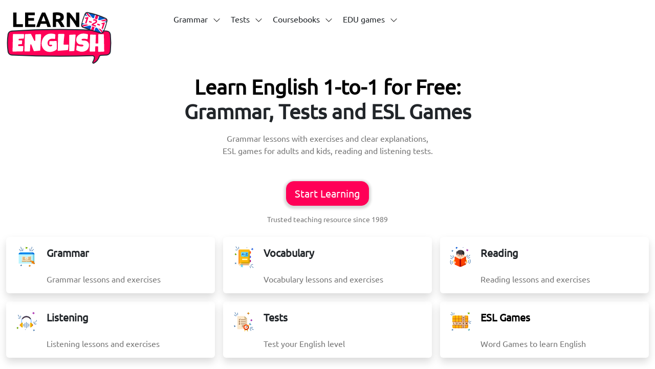

--- FILE ---
content_type: text/html; charset=UTF-8
request_url: https://learnenglish1-2-1.com/
body_size: 10436
content:
<!DOCTYPE html>
<html lang="en" xmlns="http://www.w3.org/1999/xhtml">
    <head>
        <meta http-equiv="Content-Type" content="text/html; charset=utf-8" />
        <title>Learn English Online - ESL Games, Tests, Grammar and Vocabulary Lessons</title>
        <meta name="description" content="Free English lessons from professional teachers: grammar, vocabulary, listening, reading. Learn English online for free with tests and exam prep." />
        <meta name="google-site-verification" content="VEc94v6BKCrH7a8kVaBJ-10s26yyzrN41ZRyQzZAlaI" />
        <meta name="viewport" content="width=device-width, initial-scale=1, maximum-scale=3" />

            <link rel="canonical" href="https://learnenglish1-2-1.com" />

                    <meta name="robots" content="index, follow" />
        
            
        <link rel="icon" href="data:image/svg+xml,<svg xmlns=%22http://www.w3.org/2000/svg%22 viewBox=%220 0 128 128%22><text y=%221.2em%22 font-size=%2296%22>⚫️</text><text y=%221.3em%22 x=%220.2em%22 font-size=%2276%22 fill=%22%23fff%22>sf</text></svg>">
        <link rel="shortcut icon" href="/favicon.ico" type="image/png" />
                    <link href="/static/css/bootstrap.min.css?fbcfa90e331c7fcf6f07eb71a4e0595d" media="screen" rel="stylesheet" type="text/css" />
            <link href="/static/css/landing.css?fbcfa90e331c7fcf6f07eb71a4e0595d" media="screen" rel="stylesheet" type="text/css" />
        
                        <script defer type="text/javascript" src="/static/js/script.js?fbcfa90e331c7fcf6f07eb71a4e0595d"></script>
        
    
            <script type="application/ld+json">
    {
        "@context": "https://schema.org",
        "@type": "WebPage",
        "url": "https://learnenglish1-2-1.com/",
        "inLanguage": "en",
        "name": "Learn English Online - ESL Games, Tests, Grammar and Vocabulary Lessons",
        "datePublished": "2025-09-21T17:27:53+00:00",
        "description": "Free English lessons from professional teachers: grammar, vocabulary, listening, reading. Learn English online for free with tests and exam prep.",
        "isPartOf": {
            "@type": "WebSite",
            "@id": "https://learnenglish1-2-1.com#website"
        },
        "publisher": {
            "@type": "Organization",
            "@id": "https://learnenglish1-2-1.com#organization",
            "name": "learnenglish1-2-1.com",
            "url": "https://learnenglish1-2-1.com"
        },
        "image": {
            "@type": "ImageObject",
            "@id": "https://learnenglish1-2-1.com#primaryimage",
            "url": "https://learnenglish1-2-1.com/webpage.png",
            "width": 1200,
            "height": 800
        },
        "primaryImageOfPage": {
            "@type": "ImageObject",
            "@id": "https://learnenglish1-2-1.com#primaryimage"
        }
    }
</script>

                                
                    <!-- Google tag (gtag.js) -->
            <script async src="https://www.googletagmanager.com/gtag/js?id=G-EW8QXLQDRY"></script>
            <script>
                window.dataLayer = window.dataLayer || [];
                function gtag(){dataLayer.push(arguments);}
                gtag('js', new Date());
                gtag('config', 'G-EW8QXLQDRY');
            </script>


                        
            </head>

    <body>
                    <div class="fixedContainer" >
    <div class="mx-auto container top-menu-container">
        <div class="w-100">
            <a class="d-block logo-link float-start mt-1 mt-sm-0 ms-1 ms-sm-0" aria-label="learnenglish1-2-1.com" href="https://learnenglish1-2-1.com/">
                <?xml version="1.0" encoding="utf-8"?>
<!-- Generator: Adobe Illustrator 28.7.9, SVG Export Plug-In . SVG Version: 9.03 Build 56881)  -->
<svg version="1.2" baseProfile="tiny" id="Layer_1" xmlns="http://www.w3.org/2000/svg" xmlns:xlink="http://www.w3.org/1999/xlink"
	 x="0px" y="0px" viewBox="0 0 207 106.31" overflow="visible" xml:space="preserve">
<g>
	<path fill="#FF0057" d="M203.6,47.55c-0.37-3.69-3.35-6.57-7.04-6.81c-61.92-4.06-123.84-4.05-185.76,0.02
		c-3.56,0.23-6.47,2.91-7,6.44C2.14,58.13,2.14,69.46,3.83,81.18c0.52,3.59,3.5,6.32,7.12,6.5c52.87,2.66,105.37,3.11,157.51,1.25
		c2.34-0.08,4.25,1.9,4,4.23c-0.32,3.07-1.77,6.09-3.13,8.32c-0.77,1.26,0.56,2.76,1.9,2.13c6.2-2.91,9.17-8.24,10.59-12.66
		c0.5-1.55,1.9-2.63,3.52-2.71c3.71-0.17,7.41-0.35,11.11-0.54c3.74-0.19,6.77-3.1,7.14-6.83C204.67,70.25,204.78,59.19,203.6,47.55
		z"/>
	<path fill="none" stroke="#242836" stroke-width="2" stroke-linecap="round" stroke-miterlimit="10" d="M203.6,47.55
		c-0.37-3.69-3.35-6.57-7.04-6.81c-61.92-4.06-123.84-4.05-185.76,0.02c-3.56,0.23-6.47,2.91-7,6.44
		C2.14,58.13,2.14,69.46,3.83,81.18c0.52,3.59,3.5,6.32,7.12,6.5c52.87,2.66,105.37,3.11,157.51,1.25c2.34-0.08,4.25,1.9,4,4.23
		c-0.32,3.07-1.77,6.09-3.13,8.32c-0.77,1.26,0.56,2.76,1.9,2.13c6.2-2.91,9.17-8.24,10.59-12.66c0.5-1.55,1.9-2.63,3.52-2.71
		c3.71-0.17,7.41-0.35,11.11-0.54c3.74-0.19,6.77-3.1,7.14-6.83C204.67,70.25,204.78,59.19,203.6,47.55z"/>
	<g>
		<path fill="#FFFFFF" d="M34.06,46.66c0.6,0,1.07,0.51,1.04,1.1c-0.07,1.12-0.13,2.23-0.19,3.33c-0.06,1.17-0.14,2.34-0.24,3.53
			c-0.04,0.52-0.46,0.93-0.98,0.96L25.4,56c-0.52,0.03-0.94,0.44-0.98,0.96l-0.08,0.98c-0.05,0.6,0.43,1.12,1.04,1.12h4.87
			c0.6,0,1.08,0.51,1.04,1.11l-0.38,5.34c-0.04,0.53-0.47,0.95-1,0.96l-5.28,0.18c-0.53,0.02-0.97,0.44-1,0.97l-0.1,1.44
			c-0.04,0.6,0.43,1.11,1.04,1.11h4.8h3.1c0.6,0,1.07,0.5,1.04,1.1c-0.08,1.38-0.16,2.75-0.24,4.11c-0.08,1.4-0.16,2.81-0.23,4.22
			c-0.03,0.54-0.47,0.98-1.01,0.99l-18.5,0.43c-0.59,0.01-1.08-0.47-1.06-1.06l0.72-32.28c0.01-0.56,0.47-1.02,1.04-1.02H34.06z"/>
		<path fill="#FFFFFF" d="M68.34,47.98l-1.61,30.3c-0.03,0.52-0.43,0.93-0.94,0.98l-10.82,0.99c-0.46,0.04-0.9-0.23-1.06-0.66
			l-4.67-12.11c-0.4-1.04-1.94-0.8-2.01,0.31l-0.71,11.89c-0.03,0.55-0.49,0.98-1.04,0.98H36.8c-0.58,0-1.05-0.48-1.04-1.07
			l0.81-31.78c0.01-0.54,0.45-0.99,0.99-1.01l10.27-0.49c0.42-0.02,0.81,0.21,0.99,0.59l6.08,12.65c0.47,0.98,1.95,0.67,1.97-0.43
			l0.26-10.91c0.01-0.55,0.45-1,1-1.01l9.14-0.31C67.88,46.86,68.38,47.37,68.34,47.98z"/>
		<path fill="#FFFFFF" d="M99.1,75.78c0,0.25-0.08,0.5-0.24,0.68c-0.7,0.81-1.54,1.53-2.52,2.16c-1.1,0.7-2.27,1.28-3.53,1.74
			s-2.54,0.81-3.86,1.04s-2.57,0.35-3.77,0.35c-2.3,0-4.43-0.41-6.37-1.24c-1.94-0.83-3.61-1.97-5.02-3.42
			c-1.41-1.45-2.51-3.17-3.3-5.14s-1.19-4.09-1.19-6.37c0-1.73,0.2-3.43,0.6-5.09s0.97-3.23,1.7-4.7c0.74-1.47,1.64-2.82,2.71-4.05
			c1.06-1.23,2.27-2.29,3.62-3.18c1.35-0.89,2.83-1.58,4.43-2.07c1.61-0.49,3.32-0.74,5.15-0.74c0.68,0,1.41,0.03,2.19,0.08
			c0.78,0.06,1.55,0.15,2.32,0.29s1.52,0.32,2.25,0.56c0.49,0.16,0.95,0.34,1.38,0.55c0.38,0.18,0.61,0.59,0.58,1.01l-0.52,7.12
			c-0.05,0.65-0.67,1.09-1.3,0.93c-0.51-0.13-1.02-0.23-1.55-0.3c-0.95-0.12-1.87-0.18-2.78-0.18c-1.27,0-2.46,0.19-3.56,0.58
			c-1.1,0.39-2.07,0.95-2.88,1.68c-0.82,0.73-1.47,1.62-1.94,2.67c-0.48,1.05-0.72,2.23-0.72,3.55c0,0.83,0.11,1.63,0.33,2.4
			c0.22,0.77,0.56,1.45,1.01,2.05c0.45,0.6,1.02,1.08,1.69,1.44c0.68,0.37,1.46,0.55,2.35,0.55c0.6,0,1.23-0.08,1.87-0.24
			c0.43-0.11,0.82-0.26,1.16-0.47c0.3-0.18,0.5-0.5,0.52-0.85l0.01-0.28c0.03-0.59-0.43-1.08-1.02-1.09l-3.58-0.06
			c-0.58-0.01-1.04-0.5-1.02-1.08l0.2-5.12c0.02-0.54,0.46-0.98,1.01-1c2.05-0.07,4.09-0.12,6.14-0.17
			c2.02-0.05,4.05-0.11,6.09-0.19c0.58-0.02,1.07,0.44,1.08,1.02L99.1,75.78z"/>
		<path fill="#FFFFFF" d="M121.77,68.59l-0.81,8.57c-0.05,0.5-0.45,0.9-0.95,0.94l-18.06,1.42c-0.61,0.05-1.13-0.44-1.12-1.06
			c0.09-5.16,0.19-10.29,0.3-15.4c0.11-5.15,0.25-10.33,0.41-15.54c0.02-0.56,0.48-1.01,1.04-1.01h10.24c0.62,0,1.1,0.53,1.03,1.15
			c-0.32,3.1-0.63,6.19-0.93,9.28c-0.3,3.13-0.52,6.28-0.67,9.45c-0.03,0.58,0.43,1.07,1.02,1.09c0.39,0.01,0.77,0.01,1.15,0.01
			c0.73,0,1.47,0,2.22,0c0.89,0,1.76-0.01,2.62-0.02c0.48-0.01,0.97-0.02,1.47-0.02C121.34,67.44,121.83,67.97,121.77,68.59z"/>
		<path fill="#FFFFFF" d="M135.78,48.65l-2.45,30.38c-0.04,0.52-0.46,0.93-0.98,0.95l-8.06,0.42c-0.59,0.03-1.09-0.44-1.09-1.04
			V49.12c0-0.55,0.43-1.01,0.98-1.04l10.51-0.55C135.31,47.49,135.83,48.02,135.78,48.65z"/>
		<path fill="#FFFFFF" d="M161.93,68.35c0,2.18-0.38,4.08-1.13,5.71s-1.79,2.98-3.1,4.06c-1.31,1.08-2.85,1.89-4.6,2.43
			c-1.76,0.54-3.64,0.81-5.66,0.81c-0.78,0-1.63-0.1-2.56-0.31s-1.87-0.46-2.83-0.77c-0.95-0.31-1.87-0.64-2.75-1
			c-0.6-0.24-1.15-0.48-1.66-0.7c-0.41-0.18-0.66-0.61-0.61-1.06l0.81-7.55c0.08-0.71,0.83-1.13,1.48-0.82
			c0.99,0.47,2.05,0.85,3.18,1.14c1.64,0.42,3.26,0.63,4.85,0.63c0.3,0,0.67-0.01,1.1-0.04c0.43-0.02,0.84-0.1,1.23-0.21
			c0.39-0.12,0.72-0.3,0.99-0.54s0.41-0.58,0.41-1.03c0-0.3-0.1-0.56-0.29-0.77c-0.19-0.21-0.44-0.39-0.74-0.52
			s-0.64-0.24-1.03-0.31c-0.38-0.07-0.75-0.12-1.12-0.15s-0.71-0.05-1.03-0.05c-0.32,0-0.57,0-0.76,0c-1.37,0-2.61-0.24-3.73-0.72
			s-2.08-1.14-2.88-1.99s-1.43-1.86-1.87-3.03s-0.67-2.44-0.67-3.8c0-1.88,0.38-3.56,1.13-5.04c0.75-1.49,1.76-2.75,3.03-3.79
			c1.26-1.04,2.71-1.84,4.35-2.4s3.33-0.83,5.08-0.83c0.78,0,1.58,0.03,2.41,0.08c0.83,0.06,1.65,0.15,2.47,0.3
			c0.82,0.14,1.62,0.33,2.4,0.55c0.52,0.15,1.03,0.32,1.51,0.52c0.42,0.17,0.68,0.6,0.63,1.06l-0.72,7.66
			c-0.06,0.65-0.7,1.08-1.33,0.9c-0.71-0.2-1.44-0.38-2.19-0.54c-1.18-0.25-2.34-0.37-3.47-0.37c-0.21,0-0.47,0-0.8,0.01
			s-0.67,0.03-1.03,0.07s-0.72,0.1-1.08,0.18c-0.37,0.08-0.69,0.19-0.98,0.32c-0.29,0.14-0.52,0.31-0.69,0.54
			c-0.18,0.22-0.25,0.49-0.24,0.79c0.02,0.35,0.15,0.63,0.39,0.85c0.25,0.21,0.56,0.38,0.95,0.5s0.82,0.2,1.29,0.25
			c0.47,0.05,0.93,0.08,1.39,0.08c0.46,0.01,0.89,0.01,1.29,0s0.72,0,0.98,0.04c1.27,0.08,2.42,0.35,3.43,0.81
			c1.02,0.46,1.88,1.07,2.59,1.84c0.71,0.76,1.25,1.67,1.62,2.73C161.74,65.91,161.93,67.08,161.93,68.35z"/>
		<path fill="#FFFFFF" d="M190.72,81.08l-9.83,0.47c-0.59,0.03-1.08-0.44-1.09-1.03l-0.08-8.9c0-0.57-0.47-1.03-1.04-1.03h-3.45
			c-0.56,0-1.02,0.45-1.04,1.01l-0.27,8.43c-0.02,0.56-0.48,1.01-1.04,1.01h-8.61c-0.58,0-1.05-0.48-1.04-1.07l0.85-31.39
			c0.02-0.58,0.51-1.04,1.09-1.01l9.26,0.43c0.57,0.03,1.01,0.51,0.99,1.08l-0.63,15c-0.02,0.59,0.45,1.08,1.04,1.08H179
			c0.57,0,1.04-0.46,1.04-1.04l0.04-16.31c0-0.58,0.48-1.05,1.07-1.04l8.82,0.23c0.55,0.01,1,0.46,1.01,1.02l0.72,32
			C191.72,80.58,191.28,81.05,190.72,81.08z"/>
	</g>
</g>
<g>
	<path fill="#0058CA" d="M184.66,44.58c-11.81-3.02-23.19-6.7-34.12-11.1c-2.15-0.87-3.37-3.17-2.86-5.44
		c1.59-7.16,3.82-14.04,6.71-20.6c0.9-2.04,3.1-3.18,5.29-2.74c11.96,2.36,23.47,6.11,34.52,11.25c2.03,0.94,3.14,3.18,2.65,5.36
		c-1.58,7.08-3.78,13.94-6.66,20.56C189.27,44.01,186.92,45.16,184.66,44.58z"/>
	<path fill="#0058CA" d="M184.66,44.58c-11.81-3.02-23.19-6.7-34.12-11.1c-2.15-0.87-3.37-3.17-2.86-5.44
		c1.59-7.16,3.82-14.04,6.71-20.6c0.9-2.04,3.1-3.18,5.29-2.74c11.96,2.36,23.47,6.11,34.52,11.25c2.03,0.94,3.14,3.18,2.65,5.36
		c-1.58,7.08-3.78,13.94-6.66,20.56C189.27,44.01,186.92,45.16,184.66,44.58z"/>
	<path fill="#FFFFFF" d="M194.81,16.29l-20.7,5.38l-13.8-16.83c-0.21-0.04-0.42-0.09-0.63-0.13c-1.88-0.37-3.76,0.41-4.83,1.93
		l13.54,16.52l-20.79,5.4c-0.22,2.02,0.87,3.98,2.73,4.83l21.81-5.66l13.93,17c1.77-0.09,3.39-1.15,4.13-2.85
		c0.06-0.13,0.11-0.26,0.16-0.38l-12.5-15.25l19-4.93C197.29,19.35,196.45,17.36,194.81,16.29z"/>
	<path fill="#FF0057" d="M195.98,17.37l-22.36,5.81L158.41,4.63c-0.97,0.07-1.88,0.43-2.63,1.02l14.98,18.27l-23.11,6
		c0.17,0.92,0.61,1.77,1.26,2.44l23.73-6.16l14.91,18.2c0.84-0.32,1.59-0.88,2.13-1.63l-14.19-17.31l21.46-5.57
		C196.88,18.97,196.54,18.1,195.98,17.37z"/>
	<path fill="#FFFFFF" d="M195.34,27.37l-16.74-5.46l3.57-10.95c-2.72-0.99-5.46-1.9-8.23-2.73l-3.58,10.99l-18.32-5.97
		c-1,2.7-1.9,5.44-2.7,8.24l18.33,5.97l-3.59,11.01c2.73,0.92,5.48,1.81,8.25,2.65l3.58-10.98l16.78,5.47
		C193.68,32.91,194.56,30.16,195.34,27.37z"/>
	<path fill="#FF0057" d="M180.4,10.34c-1.55-0.54-3.11-1.06-4.68-1.55l-4.17,12.8l-20.15-6.57c-0.54,1.54-1.06,3.11-1.53,4.68
		l20.16,6.57l-4.17,12.81c1.56,0.51,3.12,1.02,4.69,1.5l4.17-12.78l18.6,6.06c0.53-1.55,1.04-3.12,1.5-4.69l-18.58-6.06L180.4,10.34
		z"/>
	<path fill="none" stroke="#242836" stroke-width="2" stroke-linecap="round" stroke-miterlimit="10" d="M184.66,44.58
		c-11.81-3.02-23.19-6.7-34.12-11.1c-2.15-0.87-3.37-3.17-2.86-5.44c1.59-7.16,3.82-14.04,6.71-20.6c0.9-2.04,3.1-3.18,5.29-2.74
		c11.96,2.36,23.47,6.11,34.52,11.25c2.03,0.94,3.14,3.18,2.65,5.36c-1.58,7.08-3.78,13.94-6.66,20.56
		C189.27,44.01,186.92,45.16,184.66,44.58z"/>
</g>
<g>
	<path d="M32.78,27.32v5.48H13.83V4.45h6.38v22.88L32.78,27.32L32.78,27.32z"/>
	<path d="M36.87,32.81V4.45h19.15v5.36H43.26v5.57H54.6v5.24H43.26v6.84h13.71v5.36L36.87,32.81L36.87,32.81z"/>
	<path d="M80.7,32.81c-0.32-0.99-0.65-2-1.02-3.04c-0.36-1.04-0.73-2.07-1.09-3.1H67.52c-0.36,1.03-0.72,2.07-1.08,3.11
		c-0.36,1.04-0.7,2.05-1.01,3.03H58.8c1.07-3.06,2.08-5.88,3.04-8.47s1.9-5.03,2.81-7.33c0.92-2.29,1.82-4.47,2.71-6.53
		s1.81-4.07,2.77-6.04h6.05c0.93,1.96,1.85,3.98,2.75,6.04s1.82,4.23,2.73,6.53c0.92,2.29,1.86,4.73,2.82,7.33s1.97,5.42,3.04,8.47
		H80.7z M73.03,10.87c-0.14,0.41-0.35,0.97-0.63,1.68c-0.27,0.71-0.59,1.53-0.94,2.46c-0.35,0.93-0.74,1.95-1.18,3.07
		s-0.87,2.29-1.32,3.51h8.11c-0.43-1.23-0.85-2.4-1.26-3.53c-0.41-1.12-0.79-2.14-1.16-3.07s-0.69-1.75-0.96-2.46
		C73.43,11.83,73.2,11.27,73.03,10.87z"/>
	<path d="M99.49,4.12c4.26,0,7.52,0.76,9.78,2.27c2.26,1.52,3.4,3.87,3.4,7.06c0,1.99-0.46,3.61-1.37,4.85s-2.23,2.22-3.95,2.93
		c0.57,0.71,1.17,1.52,1.8,2.43c0.63,0.91,1.25,1.87,1.86,2.87c0.61,1,1.21,2.03,1.78,3.11s1.11,2.14,1.6,3.17h-7.14
		c-0.52-0.93-1.05-1.87-1.58-2.82c-0.53-0.95-1.08-1.88-1.64-2.78c-0.56-0.9-1.12-1.75-1.66-2.56c-0.55-0.8-1.1-1.54-1.64-2.19
		h-3.15v10.35H91.2V4.86c1.39-0.27,2.83-0.46,4.32-0.57C96.99,4.17,98.32,4.12,99.49,4.12z M99.86,9.56c-0.46,0-0.88,0.01-1.25,0.04
		s-0.72,0.05-1.04,0.08v7.69h1.8c2.4,0,4.12-0.3,5.16-0.9c1.04-0.6,1.56-1.62,1.56-3.07c0-1.39-0.53-2.38-1.58-2.97
		C103.46,9.86,101.91,9.56,99.86,9.56z"/>
	<path d="M137.51,32.81c-1.83-3.25-3.81-6.45-5.94-9.62s-4.39-6.15-6.79-8.96v18.58h-6.3V4.45h5.2c0.9,0.9,1.9,2.01,2.99,3.31
		c1.09,1.31,2.2,2.71,3.34,4.2s2.26,3.03,3.38,4.62c1.12,1.6,2.17,3.13,3.15,4.6V4.45h6.34v28.36H137.51z"/>
</g>
<rect x="164.4" y="2.44" transform="matrix(0.3128 -0.9498 0.9498 0.3128 95.0659 180.5604)" fill="#FFFFFF" width="15.84" height="44.29"/>
<g>
	<path fill="#FF0057" d="M154.16,14.51c0.39-0.03,0.8-0.07,1.23-0.13s0.86-0.14,1.29-0.24c0.43-0.1,0.84-0.22,1.25-0.36
		c0.4-0.14,0.78-0.3,1.13-0.48l1.85,0.61l-4.05,12.3l-2.64-0.87l2.92-8.85c-0.43,0.12-0.9,0.2-1.4,0.26
		c-0.5,0.05-0.98,0.08-1.44,0.08L154.16,14.51z"/>
	<path fill="#FF0057" d="M162.37,20.82l5.15,1.7l-0.79,2.4l-5.15-1.7L162.37,20.82z"/>
	<path fill="#FF0057" d="M177.61,22.98c-0.15,0.45-0.38,0.85-0.69,1.21c-0.31,0.36-0.68,0.68-1.09,0.97
		c-0.41,0.29-0.85,0.55-1.32,0.79c-0.47,0.24-0.93,0.46-1.38,0.67c-0.23,0.11-0.49,0.23-0.76,0.37c-0.28,0.14-0.54,0.28-0.8,0.43
		c-0.26,0.15-0.49,0.29-0.7,0.43c-0.21,0.14-0.35,0.26-0.42,0.36l5.29,1.74l-0.73,2.22l-8.2-2.7c0.02-0.14,0.06-0.31,0.13-0.51
		s0.11-0.34,0.14-0.43c0.19-0.57,0.45-1.06,0.79-1.47s0.72-0.77,1.15-1.09c0.43-0.31,0.89-0.58,1.38-0.81s0.98-0.47,1.46-0.7
		c0.37-0.18,0.72-0.35,1.05-0.51s0.63-0.33,0.89-0.49c0.26-0.17,0.49-0.35,0.67-0.55c0.18-0.2,0.31-0.41,0.39-0.65
		c0.17-0.52,0.14-0.94-0.08-1.25c-0.23-0.31-0.56-0.54-1-0.68c-0.32-0.11-0.63-0.15-0.95-0.14c-0.31,0.01-0.6,0.04-0.88,0.1
		s-0.52,0.13-0.73,0.21c-0.21,0.08-0.37,0.15-0.48,0.21l-0.71-2.28c0.68-0.31,1.42-0.51,2.21-0.6c0.8-0.09,1.59,0,2.38,0.26
		c0.72,0.24,1.32,0.52,1.78,0.86c0.47,0.34,0.82,0.71,1.06,1.12c0.24,0.41,0.37,0.86,0.38,1.35
		C177.87,21.93,177.78,22.44,177.61,22.98z"/>
	<path fill="#FF0057" d="M178.48,26.12l5.15,1.7l-0.79,2.4l-5.15-1.7L178.48,26.12z"/>
	<path fill="#FF0057" d="M186.38,25.13c0.39-0.03,0.8-0.07,1.23-0.13s0.86-0.14,1.29-0.24s0.84-0.22,1.25-0.36
		c0.4-0.14,0.78-0.3,1.13-0.48l1.85,0.61l-4.05,12.3l-2.64-0.87l2.92-8.85c-0.43,0.12-0.9,0.2-1.4,0.26
		c-0.5,0.05-0.98,0.08-1.44,0.08L186.38,25.13z"/>
</g>
</svg>

            </a>

                        <div class="float-end d-xl-none d-lg-none top-menu-init" role="button"></div>
            
            <div class="d-none d-lg-block menu">
                <ul class="float-start top-menu">
                                        <li class="position-relative menuItem has-sublink">
                            <div class="menu-element"><span>Grammar</span></div>
                                        <div class="submenu d-none" style="background: #fff; z-index: 100 !important">
                                                                        <a style="min-width: max-content; width: 100%; font-size: 90%;" class="d-block px-2 rounded-2" href="https://learnenglish1-2-1.com/grammar-a1">A1 Grammar</a>
                                                                                                <a style="min-width: max-content; width: 100%; font-size: 90%;" class="d-block px-2 rounded-2" href="https://learnenglish1-2-1.com/grammar-a2">A2 Grammar</a>
                                                                                                <a style="min-width: max-content; width: 100%; font-size: 90%;" class="d-block px-2 rounded-2" href="https://learnenglish1-2-1.com/grammar-b1">B1 Grammar</a>
                                                                                                <a style="min-width: max-content; width: 100%; font-size: 90%;" class="d-block px-2 rounded-2" href="https://learnenglish1-2-1.com/grammar-b1-plus">B1+ Grammar</a>
                                                                                                <a style="min-width: max-content; width: 100%; font-size: 90%;" class="d-block px-2 rounded-2" href="https://learnenglish1-2-1.com/grammar-b2">B2 Grammar</a>
                                                            </div>
                    </li>
                        <li class="position-relative menuItem has-sublink">
                            <div class="menu-element"><span>Tests</span></div>
                                        <div class="submenu d-none" style="background: #fff; z-index: 100 !important">
                                                                        <a style="min-width: max-content; width: 100%; font-size: 90%;" class="d-block px-2 rounded-2" href="https://learnenglish1-2-1.com/english-level-test">English Level Test</a>
                                                                                                <a style="min-width: max-content; width: 100%; font-size: 90%;" class="d-block px-2 rounded-2" href="https://learnenglish1-2-1.com/english-test-for-kids">English Test for Kids</a>
                                                            </div>
                    </li>
                        <li class="position-relative menuItem has-sublink">
                            <div class="menu-element"><span>Coursebooks</span></div>
                                        <div class="submenu d-none" style="background: #fff; z-index: 100 !important">
                                                                        <a style="min-width: max-content; width: 100%; font-size: 90%;" class="d-block px-2 rounded-2" href="https://learnenglish1-2-1.com/general-english-coursebooks">General English</a>
                                                            </div>
                    </li>
                        <li class="position-relative menuItem has-sublink">
                            <div class="menu-element"><span>EDU games</span></div>
                                        <div class="submenu d-none" style="background: #fff; z-index: 100 !important">
                                                                        <a style="min-width: max-content; width: 100%; font-size: 90%;" class="d-block px-2 rounded-2" href="https://learnenglish1-2-1.com/wordle">Wordle</a>
                                                                                                <a style="min-width: max-content; width: 100%; font-size: 90%;" class="d-block px-2 rounded-2" href="https://learnenglish1-2-1.com/dordle">Dordle</a>
                                                                                                <a style="min-width: max-content; width: 100%; font-size: 90%;" class="d-block px-2 rounded-2" href="https://learnenglish1-2-1.com/quordle">Quordle</a>
                                                                                                <a style="min-width: max-content; width: 100%; font-size: 90%;" class="d-block px-2 rounded-2" href="https://learnenglish1-2-1.com/spelling-bee">Spelling Bee</a>
                                                                                                <a style="min-width: max-content; width: 100%; font-size: 90%;" class="d-block px-2 rounded-2" href="https://learnenglish1-2-1.com/combinations">Combinations</a>
                                                                                                <a style="min-width: max-content; width: 100%; font-size: 90%;" class="d-block px-2 rounded-2" href="https://learnenglish1-2-1.com/squares">Squares</a>
                                                                                                <a style="min-width: max-content; width: 100%; font-size: 90%;" class="d-block px-2 rounded-2" href="https://learnenglish1-2-1.com/word-search">Word Search</a>
                                                                                                <a style="min-width: max-content; width: 100%; font-size: 90%;" class="d-block px-2 rounded-2" href="https://learnenglish1-2-1.com/2048">2048</a>
                                                                                                <a style="min-width: max-content; width: 100%; font-size: 90%;" class="d-block px-2 rounded-2" href="https://learnenglish1-2-1.com/2048-cupcakes">2048 Cupcakes</a>
                                                                                                <a style="min-width: max-content; width: 100%; font-size: 90%;" class="d-block px-2 rounded-2" href="https://learnenglish1-2-1.com/dinosaur-game">Dinosaur Game</a>
                                                                                                <a style="min-width: max-content; width: 100%; font-size: 90%;" class="d-block px-2 rounded-2" href="https://learnenglish1-2-1.com/google-snake">Google Snake</a>
                                                                                                <a style="min-width: max-content; width: 100%; font-size: 90%;" class="d-block px-2 rounded-2" href="https://learnenglish1-2-1.com/coreball">Coreball</a>
                                                                                                <a style="min-width: max-content; width: 100%; font-size: 90%;" class="d-block px-2 rounded-2" href="https://learnenglish1-2-1.com/retro-snake">Retro Snake</a>
                                                                                                <a style="min-width: max-content; width: 100%; font-size: 90%;" class="d-block px-2 rounded-2" href="https://learnenglish1-2-1.com/memory-test">Memory Test</a>
                                                                                                <a style="min-width: max-content; width: 100%; font-size: 90%;" class="d-block px-2 rounded-2" href="https://learnenglish1-2-1.com/reaction-time-test">Reaction Time</a>
                                                                                                <a style="min-width: max-content; width: 100%; font-size: 90%;" class="d-block px-2 rounded-2" href="https://learnenglish1-2-1.com/block-blast">Block Blast</a>
                                                            </div>
                    </li>
    
                </ul>
                <script>
                    const pageAlias = '',
                        menuItems = document.querySelectorAll('.menuItem .menu-url');

                    Array.from(menuItems).forEach(function(menuItem) {
                        if (pageAlias && document.location.pathname.search(pageAlias) !== -1 && menuItem.getAttribute('href').search(pageAlias) !== -1) {
                            menuItem.parentElement.classList && menuItem.parentElement.classList.add('selected');
                        }
                    });
                </script>

                                <div class="clear"></div>
            </div>
            <div class="clear"></div>
        </div>
    </div>
</div>
                <div class="mainContainer container" >
                                                                                                    <h1 class="text-center mx-auto mb-3 fw-bold fs-1 h1 wide-screen-h1">
        Learn English 1-to-1 for Free: Grammar, Tests and ESL Games
    </h1>
    <style>
        .h1::first-line { color: #000000}
    </style>

    <div class="fs-6 text-center mx-auto mb-3 mb-xl-5 grey wide-screen-description">
        Grammar lessons with exercises and clear explanations, ESL games for adults and kids, reading and listening tests.
    </div>

    <div class="text-center mb-4">
        <a href="https://learnenglish1-2-1.com/top-10-esl-games-and-activities-for-adult-english-learners" rel="nofollow" class="btn btn-primary mx-auto px-3 py-2 mb-3 fs-5" style="background: #ff0057; border-color: #ff0057">Start Learning</a>
        <div class="grey" style="font-size: 14px;">Trusted teaching resource since 1989</div>
    </div>
                                                    <div class="mb-4 mb-xl-5 d-grid gap-3 grid-columns-321">
                                    <div class="rounded-2 border-2 shadow p-3">
                            <div class="col-2 float-start">
                    <img loading="lazy" src="/userdata/upload/pages-blocks/2/0/0/2/en/image/Flat Final_Online Library.svg" class="w-75" alt="" />
                </div>
                <div class="col-10 float-start">
                    <div class="fs-5 fw-bold mb-4">
                        Grammar
                    </div>
                    <div class="grey">
                        Grammar lessons and exercises
                    </div>
                </div>
                            </div>
                                                <div class="rounded-2 border-2 shadow p-3">
                            <div class="col-2 float-start">
                    <img loading="lazy" src="/userdata/upload/pages-blocks/2/0/0/2/en/image/Flat Final_Dictionary.svg" class="w-75" alt="" />
                </div>
                <div class="col-10 float-start">
                    <div class="fs-5 fw-bold mb-4">
                        Vocabulary
                    </div>
                    <div class="grey">
                        Vocabulary lessons and exercises
                    </div>
                </div>
                            </div>
                                                <div class="rounded-2 border-2 shadow p-3">
                            <div class="col-2 float-start">
                    <img loading="lazy" src="/userdata/upload/pages-blocks/2/0/0/2/en/image/Flat Final_Reading.svg" class="w-75" alt="" />
                </div>
                <div class="col-10 float-start">
                    <div class="fs-5 fw-bold mb-4">
                        Reading
                    </div>
                    <div class="grey">
                        Reading lessons and exercises
                    </div>
                </div>
                            </div>
                                                <div class="rounded-2 border-2 shadow p-3">
                            <div class="col-2 float-start">
                    <img loading="lazy" src="/userdata/upload/pages-blocks/2/0/0/2/en/image/Flat Final_Listening.svg" class="w-75" alt="" />
                </div>
                <div class="col-10 float-start">
                    <div class="fs-5 fw-bold mb-4">
                        Listening 
                    </div>
                    <div class="grey">
                        Listening lessons and exercises
                    </div>
                </div>
                            </div>
                                                <div class="rounded-2 border-2 shadow p-3">
                            <div class="col-2 float-start">
                    <img loading="lazy" src="/userdata/upload/pages-blocks/2/0/0/2/en/image/Flat Final_Goals.svg" class="w-75" alt="" />
                </div>
                <div class="col-10 float-start">
                    <div class="fs-5 fw-bold mb-4">
                        Tests
                    </div>
                    <div class="grey">
                        Test your English level
                    </div>
                </div>
                            </div>
                                                <a href="https://learnenglish1-2-1.com/top-10-esl-games-and-activities-for-adult-english-learners" rel="nofollow" class="d-block rounded-2 border-2 shadow p-3">
                            <div class="col-2 float-start">
                    <img loading="lazy" src="/userdata/upload/pages-blocks/2/0/0/2/en/image/Flat Final_Scrabble.svg" class="w-75" alt="" />
                </div>
                <div class="col-10 float-start">
                    <div class="fs-5 fw-bold mb-4">
                        ESL Games
                    </div>
                    <div class="grey">
                        Word Games to learn English
                    </div>
                </div>
                            </a>
                        </div>
                                                <div class="article"><p dir="ltr"><span>Learn English in a Homestay and English Language Homestays language school was founded in 1989 to provide foreign students with excellent academic programmes and a nurturing environment with close student-teacher relationships. </span><span><br /></span><span><br /></span><span>Now we are making a fresh start with online lessons and exercises to meet the need of modern students and teachers.&nbsp;</span></p>
<div>
<p dir="ltr"><strong>Our Story</strong></p>
<h3 dir="ltr"><strong>Learn English in a Homestay, established in 1989.</strong></h3>
<p dir="ltr"><span>Learn English in a Homestay and English Language Homestays language school was founded in 1989 to provide foreign students with excellent academic programmes and a nurturing environment with close student-teacher relationships.</span></p>
<p dir="ltr"><span>It had 15 Language Centres, a 3 campus Summer School and one-to-one homestay tutors across England, Scotland and South Africa.</span></p>
<p dir="ltr"><span>Our success has been based around selecting and maintaining high quality host families and homestay tutors at all our various locations.</span></p>
<h3 dir="ltr"><span>More than 34 years of experience</span></h3>
<p dir="ltr"><span>Learn English in a Homestay has been running successful and popular English language courses, International Language Homestays, short stays and summer school programmes for over 34 years. Our English Language Homestay courses for young people are highly successful and for the last decade our Learn English website has been solely dedicated to one to one Homestay and online English learning, providing opportunities to learn English around the world.</span></p>
<h3 dir="ltr"><span>What we do</span></h3>
<p dir="ltr"><span>Our focus enables us to provide customised, fully personal English Language courses that draw on robust training, cutting-edge learning methodologies, extensive global networks of English Schools and highly qualified Language homestay teachers, and expert tuition across scientific, class room, and academic disciplines.</span><span><br /></span><span>With English language tutors and friendly host families and teachers across the UK, Canada, New Zealand, Malaysia and South Africa we can offer every student, on a short or long stay, an exciting, fun and enlightening experience during their language homestay.</span></p>
</div></div>                                                    <div class="col-12 mt-5 text-center text-md-start">
    <div class="row">
            <div class="col-12 col-md-3 col-xl-3 mb-3">
        <div class="h6 mb-3 fw-bold">For learners</div>
        <ul class="nav flex-column">
                            <li class="mb-2 small">
                    <a href="https://pushtolearn.com/"  class="nav-link p-0 text-body-secondary">
                        PushtoLearn
                    </a>
                </li>
                            <li class="mb-2 small">
                    <a href="https://learnenglish1-2-1.com/best-unblocked-games-websites"  class="nav-link p-0 text-body-secondary">
                        Best Unblocked Games Websites
                    </a>
                </li>
                            <li class="mb-2 small">
                    <a href="https://learnenglish1-2-1.com/games-like-wordle"  class="nav-link p-0 text-body-secondary">
                        Games Like Wordle
                    </a>
                </li>
                            <li class="mb-2 small">
                    <a href="https://learnenglish1-2-1.com/classroom-6x-unblocked-games"  class="nav-link p-0 text-body-secondary">
                        Classroom 6x
                    </a>
                </li>
                            <li class="mb-2 small">
                    <a href="https://learnenglish1-2-1.com/game-sites-not-blocked-by-school"  class="nav-link p-0 text-body-secondary">
                        Game Sites Not Blocked by School
                    </a>
                </li>
                            <li class="mb-2 small">
                    <a href="https://learnenglish1-2-1.com/unblocked-games-g-plus"  class="nav-link p-0 text-body-secondary">
                        Unblocked Games G+
                    </a>
                </li>
                            <li class="mb-2 small">
                    <a href="https://learnenglish1-2-1.com/unblockedwtf"  class="nav-link p-0 text-body-secondary">
                        Unblocked Games WTF
                    </a>
                </li>
                            <li class="mb-2 small">
                    <a href="https://learnenglish1-2-1.com/freezenova"  class="nav-link p-0 text-body-secondary">
                        FreezeNova
                    </a>
                </li>
                            <li class="mb-2 small">
                    <a href="https://learnenglish1-2-1.com/tyrones-unblocked-games"  class="nav-link p-0 text-body-secondary">
                        Tyrone’s Unblocked Games
                    </a>
                </li>
                            <li class="mb-2 small">
                    <a href="https://onlinememorytest.com/humanbenchmark"  class="nav-link p-0 text-body-secondary">
                        Human Benchmark
                    </a>
                </li>
                            <li class="mb-2 small">
                    <a href="https://spellby.com/"  class="nav-link p-0 text-body-secondary">
                        Spellbee
                    </a>
                </li>
                            <li class="mb-2 small">
                    <a href="https://families4children.com/"  class="nav-link p-0 text-body-secondary">
                        Families For Children
                    </a>
                </li>
                    </ul>
    </div>
    <div class="col-12 col-md-3 col-xl-3 mb-3">
        <div class="h6 mb-3 fw-bold">Puzzle World</div>
        <ul class="nav flex-column">
                            <li class="mb-2 small">
                    <a href="https://learnenglish1-2-1.com/wordle-for-kids"  class="nav-link p-0 text-body-secondary">
                        Wordle for Kids
                    </a>
                </li>
                            <li class="mb-2 small">
                    <a href="https://learnenglish1-2-1.com/wordle-country"  class="nav-link p-0 text-body-secondary">
                        Wordle Country
                    </a>
                </li>
                            <li class="mb-2 small">
                    <a href="https://learnenglish1-2-1.com/taylordle"  class="nav-link p-0 text-body-secondary">
                        Taylordle
                    </a>
                </li>
                            <li class="mb-2 small">
                    <a href="https://learnenglish1-2-1.com/wordle-uk"  class="nav-link p-0 text-body-secondary">
                        Wordle UK
                    </a>
                </li>
                            <li class="mb-2 small">
                    <a href="https://learnenglish1-2-1.com/blossom-game"  class="nav-link p-0 text-body-secondary">
                        Blossom Game
                    </a>
                </li>
                            <li class="mb-2 small">
                    <a href="https://learnenglish1-2-1.com/wordle-spanish"  class="nav-link p-0 text-body-secondary">
                        Wordle Spanish
                    </a>
                </li>
                            <li class="mb-2 small">
                    <a href="https://learnenglish1-2-1.com/wordle-italian"  class="nav-link p-0 text-body-secondary">
                        Wordle Italian
                    </a>
                </li>
                            <li class="mb-2 small">
                    <a href="https://learnenglish1-2-1.com/wordle-german"  class="nav-link p-0 text-body-secondary">
                        Wordle German
                    </a>
                </li>
                            <li class="mb-2 small">
                    <a href="https://learnenglish1-2-1.com/wordle-french"  class="nav-link p-0 text-body-secondary">
                        Wordle French
                    </a>
                </li>
                            <li class="mb-2 small">
                    <a href="https://learnenglish1-2-1.com/dutch-wordle"  class="nav-link p-0 text-body-secondary">
                        Dutch Wordle
                    </a>
                </li>
                            <li class="mb-2 small">
                    <a href="https://learnenglish1-2-1.com/wordle-polish"  class="nav-link p-0 text-body-secondary">
                        Wordle Polish
                    </a>
                </li>
                    </ul>
    </div>
    <div class="col-12 col-md-3 col-xl-3 mb-3">
        <div class="h6 mb-3 fw-bold">Legal</div>
        <ul class="nav flex-column">
                            <li class="mb-2 small">
                    <a href="https://learnenglish1-2-1.com/terms-and-conditions" rel="nofollow" class="nav-link p-0 text-body-secondary">
                        Terms and Conditions
                    </a>
                </li>
                            <li class="mb-2 small">
                    <a href="https://learnenglish1-2-1.com/privacy-policy" rel="nofollow" class="nav-link p-0 text-body-secondary">
                        Privacy Policy
                    </a>
                </li>
                    </ul>
    </div>


                    <div class="col-12 col-md-3 col-xl-3 mb-3 ms-auto last-row-item">
                <div class="h6 mb-3 fw-bold">Follow us</div>
                <div class="flex-column">
                                                                        <a class="icon-link me-1" rel="nofollow" href="https://www.facebook.com/homestaytuition"><?xml version="1.0" encoding="utf-8"?>
<svg class="bi" version="1.2" baseProfile="tiny" id="Layer_1" xmlns="http://www.w3.org/2000/svg" xmlns:xlink="http://www.w3.org/1999/xlink"
	 x="0px" y="0px" viewBox="0 0 30.64 30.52" overflow="visible" xml:space="preserve" aria-hidden="true">
<g>
	<g id="Facebook_00000183929614151501857950000007527411675392103041_">
		<g>
			<path fill="#0015E9" d="M14.2,25.43c-0.28,0-0.55-0.11-0.75-0.31c-0.21-0.21-0.31-0.47-0.31-0.75c0-0.07,0.01-0.14,0.02-0.21
				c0.01-0.07,0.04-0.14,0.06-0.21c0.03-0.06,0.06-0.12,0.1-0.18c0.04-0.06,0.08-0.11,0.13-0.16c0.25-0.25,0.62-0.36,0.96-0.29
				c0.07,0.01,0.14,0.03,0.2,0.06c0.06,0.03,0.13,0.06,0.18,0.1c0.06,0.04,0.11,0.08,0.16,0.14c0.05,0.05,0.09,0.1,0.14,0.16
				c0.04,0.06,0.07,0.12,0.1,0.18c0.02,0.06,0.04,0.14,0.06,0.21c0.02,0.06,0.02,0.14,0.02,0.21c0,0.28-0.11,0.55-0.31,0.75
				C14.76,25.32,14.49,25.43,14.2,25.43z"/>
		</g>
		<g>
			<path fill="#0015E9" d="M14.2,21.46c-0.59,0-1.07-0.48-1.07-1.07v-7.7c0-3.72,3.02-6.74,6.74-6.74c0.59,0,1.07,0.48,1.07,1.07
				s-0.48,1.07-1.07,1.07c-2.54,0-4.61,2.07-4.61,4.61v7.7C15.27,20.99,14.79,21.46,14.2,21.46z"/>
		</g>
		<g>
			<path fill="#0015E9" d="M19.88,17.32h-8.52c-0.59,0-1.07-0.48-1.07-1.07c0-0.59,0.48-1.07,1.07-1.07h8.52
				c0.59,0,1.07,0.48,1.07,1.07C20.95,16.84,20.47,17.32,19.88,17.32z"/>
		</g>
	</g>
	<g id="Instagram_00000069363361934491331050000005735481575884662173_">
		<g>
			<path fill="#0015E9" d="M29.02,20.08c-0.14,0-0.27-0.03-0.39-0.08c-0.13-0.06-0.24-0.13-0.34-0.23c-0.19-0.19-0.3-0.46-0.3-0.73
				s0.11-0.54,0.3-0.73c0.05-0.05,0.1-0.09,0.16-0.13c0.06-0.03,0.12-0.07,0.18-0.1c0.06-0.02,0.12-0.04,0.19-0.05
				c0.33-0.07,0.69,0.04,0.93,0.28c0.19,0.19,0.3,0.46,0.3,0.73c0,0.28-0.11,0.53-0.3,0.73C29.55,19.97,29.29,20.08,29.02,20.08z"/>
		</g>
		<g>
			<path fill="#0015E9" d="M23.49,30.09H6.92c-3.62,0-6.56-2.94-6.56-6.56V6.96c0-3.62,2.94-6.56,6.56-6.56h16.57
				c3.62,0,6.56,2.94,6.56,6.56v7.74c0,0.57-0.46,1.04-1.04,1.04s-1.04-0.46-1.04-1.04V6.96c0-2.47-2.01-4.49-4.49-4.49H6.92
				c-2.47,0-4.49,2.01-4.49,4.49v16.57c0,2.47,2.01,4.49,4.49,4.49h16.57c2.47,0,4.49-2.01,4.49-4.49c0-0.57,0.46-1.04,1.04-1.04
				s1.04,0.46,1.04,1.04C30.05,27.15,27.11,30.09,23.49,30.09z"/>
		</g>
	</g>
</g>
</svg>
</a>
                                                                            <a class="icon-link me-1" rel="nofollow" href="https://www.youtube.com/channel/UCsvNstz2VJZ5BPqJOQShyHQ"><?xml version="1.0" encoding="utf-8"?>
<svg class="bi" version="1.2" baseProfile="tiny" id="Layer_1" xmlns="http://www.w3.org/2000/svg" xmlns:xlink="http://www.w3.org/1999/xlink"
	 x="0px" y="0px" viewBox="0 0 30.64 30.52" overflow="visible" xml:space="preserve" aria-hidden="true">
<g>
	<g>
		<g>
			<path fill="#0015E9" d="M29.13,20.09c-0.14,0-0.27-0.03-0.39-0.08c-0.13-0.06-0.24-0.13-0.34-0.23c-0.19-0.19-0.3-0.46-0.3-0.73
				s0.11-0.54,0.3-0.73c0.05-0.05,0.1-0.09,0.16-0.13c0.06-0.03,0.12-0.07,0.18-0.1c0.06-0.02,0.12-0.04,0.19-0.05
				c0.33-0.07,0.69,0.04,0.93,0.28c0.19,0.19,0.3,0.46,0.3,0.73c0,0.28-0.11,0.53-0.3,0.73C29.66,19.98,29.4,20.09,29.13,20.09z"/>
		</g>
		<g>
			<path fill="#0015E9" d="M23.61,30.11H7.03c-3.62,0-6.56-2.94-6.56-6.56V6.97c0-3.62,2.94-6.56,6.56-6.56h16.57
				c3.62,0,6.56,2.94,6.56,6.56v7.74c0,0.57-0.46,1.04-1.04,1.04s-1.04-0.46-1.04-1.04V6.97c0-2.47-2.01-4.49-4.49-4.49H7.03
				c-2.47,0-4.49,2.01-4.49,4.49v16.57c0,2.47,2.01,4.49,4.49,4.49h16.57c2.47,0,4.49-2.01,4.49-4.49c0-0.57,0.46-1.04,1.04-1.04
				s1.04,0.46,1.04,1.04C30.17,27.16,27.22,30.11,23.61,30.11z"/>
		</g>
	</g>
	<g>
		<g>
			<path fill="#0015E9" d="M22.52,14.92l-2.48-1.61c-0.27-0.17-0.63-0.1-0.81,0.17s-0.1,0.63,0.17,0.81l1.73,1.13l-10.77,7v-14
				l7.17,4.66c0.27,0.17,0.63,0.1,0.81-0.17s0.1-0.63-0.17-0.81L10.1,6.85C9.72,6.6,9.2,6.88,9.2,7.33v16.15
				c0,0.45,0.52,0.74,0.9,0.49l12.42-8.07C22.87,15.67,22.87,15.15,22.52,14.92z"/>
		</g>
	</g>
</g>
</svg>
</a>
                                                                                                        </div>
            </div>
        
        
    </div>
</div>

<div class="row me-0 pb-3 mt-3">
    <div class="col-12 col-md-6 mb-4 mb-md-0">
        <div class="col-6 col-md-6 col-lg-4 mx-auto mx-md-0 text-center text-md-start"><?xml version="1.0" encoding="utf-8"?>
<!-- Generator: Adobe Illustrator 28.7.9, SVG Export Plug-In . SVG Version: 9.03 Build 56881)  -->
<svg version="1.2" baseProfile="tiny" id="Layer_1" xmlns="http://www.w3.org/2000/svg" xmlns:xlink="http://www.w3.org/1999/xlink"
	 x="0px" y="0px" viewBox="0 0 207 106.31" overflow="visible" xml:space="preserve">
<g>
	<path fill="#ADA8AA" d="M203.6,47.55c-0.37-3.69-3.35-6.57-7.04-6.81c-61.92-4.06-123.84-4.05-185.76,0.02
		c-3.56,0.23-6.47,2.91-7,6.44C2.14,58.13,2.14,69.46,3.83,81.18c0.52,3.59,3.5,6.32,7.12,6.5c52.87,2.66,105.37,3.11,157.51,1.25
		c2.34-0.08,4.25,1.9,4,4.23c-0.32,3.07-1.77,6.09-3.13,8.32c-0.77,1.26,0.56,2.76,1.9,2.13c6.2-2.91,9.17-8.24,10.59-12.66
		c0.5-1.55,1.9-2.63,3.52-2.71c3.71-0.17,7.41-0.35,11.11-0.54c3.74-0.19,6.77-3.1,7.14-6.83C204.67,70.25,204.78,59.19,203.6,47.55
		z"/>
	<path fill="none" stroke="#242836" stroke-width="2" stroke-linecap="round" stroke-miterlimit="10" d="M203.6,47.55
		c-0.37-3.69-3.35-6.57-7.04-6.81c-61.92-4.06-123.84-4.05-185.76,0.02c-3.56,0.23-6.47,2.91-7,6.44
		C2.14,58.13,2.14,69.46,3.83,81.18c0.52,3.59,3.5,6.32,7.12,6.5c52.87,2.66,105.37,3.11,157.51,1.25c2.34-0.08,4.25,1.9,4,4.23
		c-0.32,3.07-1.77,6.09-3.13,8.32c-0.77,1.26,0.56,2.76,1.9,2.13c6.2-2.91,9.17-8.24,10.59-12.66c0.5-1.55,1.9-2.63,3.52-2.71
		c3.71-0.17,7.41-0.35,11.11-0.54c3.74-0.19,6.77-3.1,7.14-6.83C204.67,70.25,204.78,59.19,203.6,47.55z"/>
	<g>
		<path fill="#FFFFFF" d="M34.06,46.66c0.6,0,1.07,0.51,1.04,1.1c-0.07,1.12-0.13,2.23-0.19,3.33c-0.06,1.17-0.14,2.34-0.24,3.53
			c-0.04,0.52-0.46,0.93-0.98,0.96L25.4,56c-0.52,0.03-0.94,0.44-0.98,0.96l-0.08,0.98c-0.05,0.6,0.43,1.12,1.04,1.12h4.87
			c0.6,0,1.08,0.51,1.04,1.11l-0.38,5.34c-0.04,0.53-0.47,0.95-1,0.96l-5.28,0.18c-0.53,0.02-0.97,0.44-1,0.97l-0.1,1.44
			c-0.04,0.6,0.43,1.11,1.04,1.11h4.8h3.1c0.6,0,1.07,0.5,1.04,1.1c-0.08,1.38-0.16,2.75-0.24,4.11c-0.08,1.4-0.16,2.81-0.23,4.22
			c-0.03,0.54-0.47,0.98-1.01,0.99l-18.5,0.43c-0.59,0.01-1.08-0.47-1.06-1.06l0.72-32.28c0.01-0.56,0.47-1.02,1.04-1.02H34.06z"/>
		<path fill="#FFFFFF" d="M68.34,47.98l-1.61,30.3c-0.03,0.52-0.43,0.93-0.94,0.98l-10.82,0.99c-0.46,0.04-0.9-0.23-1.06-0.66
			l-4.67-12.11c-0.4-1.04-1.94-0.8-2.01,0.31l-0.71,11.89c-0.03,0.55-0.49,0.98-1.04,0.98H36.8c-0.58,0-1.05-0.48-1.04-1.07
			l0.81-31.78c0.01-0.54,0.45-0.99,0.99-1.01l10.27-0.49c0.42-0.02,0.81,0.21,0.99,0.59l6.08,12.65c0.47,0.98,1.95,0.67,1.97-0.43
			l0.26-10.91c0.01-0.55,0.45-1,1-1.01l9.14-0.31C67.88,46.86,68.38,47.37,68.34,47.98z"/>
		<path fill="#FFFFFF" d="M99.1,75.78c0,0.25-0.08,0.5-0.24,0.68c-0.7,0.81-1.54,1.53-2.52,2.16c-1.1,0.7-2.27,1.28-3.53,1.74
			s-2.54,0.81-3.86,1.04s-2.57,0.35-3.77,0.35c-2.3,0-4.43-0.41-6.37-1.24c-1.94-0.83-3.61-1.97-5.02-3.42
			c-1.41-1.45-2.51-3.17-3.3-5.14s-1.19-4.09-1.19-6.37c0-1.73,0.2-3.43,0.6-5.09s0.97-3.23,1.7-4.7c0.74-1.47,1.64-2.82,2.71-4.05
			c1.06-1.23,2.27-2.29,3.62-3.18c1.35-0.89,2.83-1.58,4.43-2.07c1.61-0.49,3.32-0.74,5.15-0.74c0.68,0,1.41,0.03,2.19,0.08
			c0.78,0.06,1.55,0.15,2.32,0.29s1.52,0.32,2.25,0.56c0.49,0.16,0.95,0.34,1.38,0.55c0.38,0.18,0.61,0.59,0.58,1.01l-0.52,7.12
			c-0.05,0.65-0.67,1.09-1.3,0.93c-0.51-0.13-1.02-0.23-1.55-0.3c-0.95-0.12-1.87-0.18-2.78-0.18c-1.27,0-2.46,0.19-3.56,0.58
			c-1.1,0.39-2.07,0.95-2.88,1.68c-0.82,0.73-1.47,1.62-1.94,2.67c-0.48,1.05-0.72,2.23-0.72,3.55c0,0.83,0.11,1.63,0.33,2.4
			c0.22,0.77,0.56,1.45,1.01,2.05c0.45,0.6,1.02,1.08,1.69,1.44c0.68,0.37,1.46,0.55,2.35,0.55c0.6,0,1.23-0.08,1.87-0.24
			c0.43-0.11,0.82-0.26,1.16-0.47c0.3-0.18,0.5-0.5,0.52-0.85l0.01-0.28c0.03-0.59-0.43-1.08-1.02-1.09l-3.58-0.06
			c-0.58-0.01-1.04-0.5-1.02-1.08l0.2-5.12c0.02-0.54,0.46-0.98,1.01-1c2.05-0.07,4.09-0.12,6.14-0.17
			c2.02-0.05,4.05-0.11,6.09-0.19c0.58-0.02,1.07,0.44,1.08,1.02L99.1,75.78z"/>
		<path fill="#FFFFFF" d="M121.77,68.59l-0.81,8.57c-0.05,0.5-0.45,0.9-0.95,0.94l-18.06,1.42c-0.61,0.05-1.13-0.44-1.12-1.06
			c0.09-5.16,0.19-10.29,0.3-15.4c0.11-5.15,0.25-10.33,0.41-15.54c0.02-0.56,0.48-1.01,1.04-1.01h10.24c0.62,0,1.1,0.53,1.03,1.15
			c-0.32,3.1-0.63,6.19-0.93,9.28c-0.3,3.13-0.52,6.28-0.67,9.45c-0.03,0.58,0.43,1.07,1.02,1.09c0.39,0.01,0.77,0.01,1.15,0.01
			c0.73,0,1.47,0,2.22,0c0.89,0,1.76-0.01,2.62-0.02c0.48-0.01,0.97-0.02,1.47-0.02C121.34,67.44,121.83,67.97,121.77,68.59z"/>
		<path fill="#FFFFFF" d="M135.78,48.65l-2.45,30.38c-0.04,0.52-0.46,0.93-0.98,0.95l-8.06,0.42c-0.59,0.03-1.09-0.44-1.09-1.04
			V49.12c0-0.55,0.43-1.01,0.98-1.04l10.51-0.55C135.31,47.49,135.83,48.02,135.78,48.65z"/>
		<path fill="#FFFFFF" d="M161.93,68.35c0,2.18-0.38,4.08-1.13,5.71s-1.79,2.98-3.1,4.06c-1.31,1.08-2.85,1.89-4.6,2.43
			c-1.76,0.54-3.64,0.81-5.66,0.81c-0.78,0-1.63-0.1-2.56-0.31s-1.87-0.46-2.83-0.77c-0.95-0.31-1.87-0.64-2.75-1
			c-0.6-0.24-1.15-0.48-1.66-0.7c-0.41-0.18-0.66-0.61-0.61-1.06l0.81-7.55c0.08-0.71,0.83-1.13,1.48-0.82
			c0.99,0.47,2.05,0.85,3.18,1.14c1.64,0.42,3.26,0.63,4.85,0.63c0.3,0,0.67-0.01,1.1-0.04c0.43-0.02,0.84-0.1,1.23-0.21
			c0.39-0.12,0.72-0.3,0.99-0.54s0.41-0.58,0.41-1.03c0-0.3-0.1-0.56-0.29-0.77c-0.19-0.21-0.44-0.39-0.74-0.52
			s-0.64-0.24-1.03-0.31c-0.38-0.07-0.75-0.12-1.12-0.15s-0.71-0.05-1.03-0.05c-0.32,0-0.57,0-0.76,0c-1.37,0-2.61-0.24-3.73-0.72
			s-2.08-1.14-2.88-1.99s-1.43-1.86-1.87-3.03s-0.67-2.44-0.67-3.8c0-1.88,0.38-3.56,1.13-5.04c0.75-1.49,1.76-2.75,3.03-3.79
			c1.26-1.04,2.71-1.84,4.35-2.4s3.33-0.83,5.08-0.83c0.78,0,1.58,0.03,2.41,0.08c0.83,0.06,1.65,0.15,2.47,0.3
			c0.82,0.14,1.62,0.33,2.4,0.55c0.52,0.15,1.03,0.32,1.51,0.52c0.42,0.17,0.68,0.6,0.63,1.06l-0.72,7.66
			c-0.06,0.65-0.7,1.08-1.33,0.9c-0.71-0.2-1.44-0.38-2.19-0.54c-1.18-0.25-2.34-0.37-3.47-0.37c-0.21,0-0.47,0-0.8,0.01
			s-0.67,0.03-1.03,0.07s-0.72,0.1-1.08,0.18c-0.37,0.08-0.69,0.19-0.98,0.32c-0.29,0.14-0.52,0.31-0.69,0.54
			c-0.18,0.22-0.25,0.49-0.24,0.79c0.02,0.35,0.15,0.63,0.39,0.85c0.25,0.21,0.56,0.38,0.95,0.5s0.82,0.2,1.29,0.25
			c0.47,0.05,0.93,0.08,1.39,0.08c0.46,0.01,0.89,0.01,1.29,0s0.72,0,0.98,0.04c1.27,0.08,2.42,0.35,3.43,0.81
			c1.02,0.46,1.88,1.07,2.59,1.84c0.71,0.76,1.25,1.67,1.62,2.73C161.74,65.91,161.93,67.08,161.93,68.35z"/>
		<path fill="#FFFFFF" d="M190.72,81.08l-9.83,0.47c-0.59,0.03-1.08-0.44-1.09-1.03l-0.08-8.9c0-0.57-0.47-1.03-1.04-1.03h-3.45
			c-0.56,0-1.02,0.45-1.04,1.01l-0.27,8.43c-0.02,0.56-0.48,1.01-1.04,1.01h-8.61c-0.58,0-1.05-0.48-1.04-1.07l0.85-31.39
			c0.02-0.58,0.51-1.04,1.09-1.01l9.26,0.43c0.57,0.03,1.01,0.51,0.99,1.08l-0.63,15c-0.02,0.59,0.45,1.08,1.04,1.08H179
			c0.57,0,1.04-0.46,1.04-1.04l0.04-16.31c0-0.58,0.48-1.05,1.07-1.04l8.82,0.23c0.55,0.01,1,0.46,1.01,1.02l0.72,32
			C191.72,80.58,191.28,81.05,190.72,81.08z"/>
	</g>
</g>
<g>
	<path fill="#0058CA" d="M184.66,44.58c-11.81-3.02-23.19-6.7-34.12-11.1c-2.15-0.87-3.37-3.17-2.86-5.44
		c1.59-7.16,3.82-14.04,6.71-20.6c0.9-2.04,3.1-3.18,5.29-2.74c11.96,2.36,23.47,6.11,34.52,11.25c2.03,0.94,3.14,3.18,2.65,5.36
		c-1.58,7.08-3.78,13.94-6.66,20.56C189.27,44.01,186.92,45.16,184.66,44.58z"/>
	<path fill="#4D4E4F" d="M184.66,44.58c-11.81-3.02-23.19-6.7-34.12-11.1c-2.15-0.87-3.37-3.17-2.86-5.44
		c1.59-7.16,3.82-14.04,6.71-20.6c0.9-2.04,3.1-3.18,5.29-2.74c11.96,2.36,23.47,6.11,34.52,11.25c2.03,0.94,3.14,3.18,2.65,5.36
		c-1.58,7.08-3.78,13.94-6.66,20.56C189.27,44.01,186.92,45.16,184.66,44.58z"/>
	<path fill="#FFFFFF" d="M194.81,16.29l-20.7,5.38l-13.8-16.83c-0.21-0.04-0.42-0.09-0.63-0.13c-1.88-0.37-3.76,0.41-4.83,1.93
		l13.54,16.52l-20.79,5.4c-0.22,2.02,0.87,3.98,2.73,4.83l21.81-5.66l13.93,17c1.77-0.09,3.39-1.15,4.13-2.85
		c0.06-0.13,0.11-0.26,0.16-0.38l-12.5-15.25l19-4.93C197.29,19.35,196.45,17.36,194.81,16.29z"/>
	<path fill="#7A797A" d="M195.98,17.37l-22.36,5.81L158.41,4.63c-0.97,0.07-1.88,0.43-2.63,1.02l14.98,18.27l-23.11,6
		c0.17,0.92,0.61,1.77,1.26,2.44l23.73-6.16l14.91,18.2c0.84-0.32,1.59-0.88,2.13-1.63l-14.19-17.31l21.46-5.57
		C196.88,18.97,196.54,18.1,195.98,17.37z"/>
	<path fill="#FFFFFF" d="M195.34,27.37l-16.74-5.46l3.57-10.95c-2.72-0.99-5.46-1.9-8.23-2.73l-3.58,10.99l-18.32-5.97
		c-1,2.7-1.9,5.44-2.7,8.24l18.33,5.97l-3.59,11.01c2.73,0.92,5.48,1.81,8.25,2.65l3.58-10.98l16.78,5.47
		C193.68,32.91,194.56,30.16,195.34,27.37z"/>
	<path fill="#7A797A" d="M180.4,10.34c-1.55-0.54-3.11-1.06-4.68-1.55l-4.17,12.8l-20.15-6.57c-0.54,1.54-1.06,3.11-1.53,4.68
		l20.16,6.57l-4.17,12.81c1.56,0.51,3.12,1.02,4.69,1.5l4.17-12.78l18.6,6.06c0.53-1.55,1.04-3.12,1.5-4.69l-18.58-6.06L180.4,10.34
		z"/>
	<path fill="none" stroke="#242836" stroke-width="2" stroke-linecap="round" stroke-miterlimit="10" d="M184.66,44.58
		c-11.81-3.02-23.19-6.7-34.12-11.1c-2.15-0.87-3.37-3.17-2.86-5.44c1.59-7.16,3.82-14.04,6.71-20.6c0.9-2.04,3.1-3.18,5.29-2.74
		c11.96,2.36,23.47,6.11,34.52,11.25c2.03,0.94,3.14,3.18,2.65,5.36c-1.58,7.08-3.78,13.94-6.66,20.56
		C189.27,44.01,186.92,45.16,184.66,44.58z"/>
</g>
<g>
	<path d="M32.78,27.32v5.48H13.83V4.45h6.38v22.88L32.78,27.32L32.78,27.32z"/>
	<path d="M36.87,32.81V4.45h19.15v5.36H43.26v5.57H54.6v5.24H43.26v6.84h13.71v5.36L36.87,32.81L36.87,32.81z"/>
	<path d="M80.7,32.81c-0.32-0.99-0.65-2-1.02-3.04c-0.36-1.04-0.73-2.07-1.09-3.1H67.52c-0.36,1.03-0.72,2.07-1.08,3.11
		c-0.36,1.04-0.7,2.05-1.01,3.03H58.8c1.07-3.06,2.08-5.88,3.04-8.47s1.9-5.03,2.81-7.33c0.92-2.29,1.82-4.47,2.71-6.53
		s1.81-4.07,2.77-6.04h6.05c0.93,1.96,1.85,3.98,2.75,6.04s1.82,4.23,2.73,6.53c0.92,2.29,1.86,4.73,2.82,7.33s1.97,5.42,3.04,8.47
		H80.7z M73.03,10.87c-0.14,0.41-0.35,0.97-0.63,1.68c-0.27,0.71-0.59,1.53-0.94,2.46c-0.35,0.93-0.74,1.95-1.18,3.07
		s-0.87,2.29-1.32,3.51h8.11c-0.43-1.23-0.85-2.4-1.26-3.53c-0.41-1.12-0.79-2.14-1.16-3.07s-0.69-1.75-0.96-2.46
		C73.43,11.83,73.2,11.27,73.03,10.87z"/>
	<path d="M99.49,4.12c4.26,0,7.52,0.76,9.78,2.27c2.26,1.52,3.4,3.87,3.4,7.06c0,1.99-0.46,3.61-1.37,4.85s-2.23,2.22-3.95,2.93
		c0.57,0.71,1.17,1.52,1.8,2.43c0.63,0.91,1.25,1.87,1.86,2.87c0.61,1,1.21,2.03,1.78,3.11s1.11,2.14,1.6,3.17h-7.14
		c-0.52-0.93-1.05-1.87-1.58-2.82c-0.53-0.95-1.08-1.88-1.64-2.78c-0.56-0.9-1.12-1.75-1.66-2.56c-0.55-0.8-1.1-1.54-1.64-2.19
		h-3.15v10.35H91.2V4.86c1.39-0.27,2.83-0.46,4.32-0.57C96.99,4.17,98.32,4.12,99.49,4.12z M99.86,9.56c-0.46,0-0.88,0.01-1.25,0.04
		s-0.72,0.05-1.04,0.08v7.69h1.8c2.4,0,4.12-0.3,5.16-0.9c1.04-0.6,1.56-1.62,1.56-3.07c0-1.39-0.53-2.38-1.58-2.97
		C103.46,9.86,101.91,9.56,99.86,9.56z"/>
	<path d="M137.51,32.81c-1.83-3.25-3.81-6.45-5.94-9.62s-4.39-6.15-6.79-8.96v18.58h-6.3V4.45h5.2c0.9,0.9,1.9,2.01,2.99,3.31
		c1.09,1.31,2.2,2.71,3.34,4.2s2.26,3.03,3.38,4.62c1.12,1.6,2.17,3.13,3.15,4.6V4.45h6.34v28.36H137.51z"/>
</g>
<rect x="164.4" y="2.44" transform="matrix(0.3128 -0.9498 0.9498 0.3128 95.0659 180.5604)" fill="#FFFFFF" width="15.84" height="44.29"/>
<g>
	<path fill="#7A797A" d="M154.16,14.51c0.39-0.03,0.8-0.07,1.23-0.13s0.86-0.14,1.29-0.24c0.43-0.1,0.84-0.22,1.25-0.36
		c0.4-0.14,0.78-0.3,1.13-0.48l1.85,0.61l-4.05,12.3l-2.64-0.87l2.92-8.85c-0.43,0.12-0.9,0.2-1.4,0.26
		c-0.5,0.05-0.98,0.08-1.44,0.08L154.16,14.51z"/>
	<path fill="#7A797A" d="M162.37,20.82l5.15,1.7l-0.79,2.4l-5.15-1.7L162.37,20.82z"/>
	<path fill="#7A797A" d="M177.61,22.98c-0.15,0.45-0.38,0.85-0.69,1.21c-0.31,0.36-0.68,0.68-1.09,0.97
		c-0.41,0.29-0.85,0.55-1.32,0.79c-0.47,0.24-0.93,0.46-1.38,0.67c-0.23,0.11-0.49,0.23-0.76,0.37c-0.28,0.14-0.54,0.28-0.8,0.43
		c-0.26,0.15-0.49,0.29-0.7,0.43c-0.21,0.14-0.35,0.26-0.42,0.36l5.29,1.74l-0.73,2.22l-8.2-2.7c0.02-0.14,0.06-0.31,0.13-0.51
		s0.11-0.34,0.14-0.43c0.19-0.57,0.45-1.06,0.79-1.47s0.72-0.77,1.15-1.09c0.43-0.31,0.89-0.58,1.38-0.81s0.98-0.47,1.46-0.7
		c0.37-0.18,0.72-0.35,1.05-0.51s0.63-0.33,0.89-0.49c0.26-0.17,0.49-0.35,0.67-0.55c0.18-0.2,0.31-0.41,0.39-0.65
		c0.17-0.52,0.14-0.94-0.08-1.25c-0.23-0.31-0.56-0.54-1-0.68c-0.32-0.11-0.63-0.15-0.95-0.14c-0.31,0.01-0.6,0.04-0.88,0.1
		s-0.52,0.13-0.73,0.21c-0.21,0.08-0.37,0.15-0.48,0.21l-0.71-2.28c0.68-0.31,1.42-0.51,2.21-0.6c0.8-0.09,1.59,0,2.38,0.26
		c0.72,0.24,1.32,0.52,1.78,0.86c0.47,0.34,0.82,0.71,1.06,1.12c0.24,0.41,0.37,0.86,0.38,1.35
		C177.87,21.93,177.78,22.44,177.61,22.98z"/>
	<path fill="#7A797A" d="M178.48,26.12l5.15,1.7l-0.79,2.4l-5.15-1.7L178.48,26.12z"/>
	<path fill="#7A797A" d="M186.38,25.13c0.39-0.03,0.8-0.07,1.23-0.13s0.86-0.14,1.29-0.24s0.84-0.22,1.25-0.36
		c0.4-0.14,0.78-0.3,1.13-0.48l1.85,0.61l-4.05,12.3l-2.64-0.87l2.92-8.85c-0.43,0.12-0.9,0.2-1.4,0.26
		c-0.5,0.05-0.98,0.08-1.44,0.08L186.38,25.13z"/>
</g>
</svg>
</div>
    </div>
    <div class="col-12 col-md-6 text-center text-md-start small">
        <div class="mb-2">Learn English Online - ESL Games, Tests, Grammar and Vocabulary Lessons</div>
        <div>@ 2026 learnenglish1-2-1.com</div>
    </div>
</div>
                    </div>
    <script defer src="https://static.cloudflareinsights.com/beacon.min.js/vcd15cbe7772f49c399c6a5babf22c1241717689176015" integrity="sha512-ZpsOmlRQV6y907TI0dKBHq9Md29nnaEIPlkf84rnaERnq6zvWvPUqr2ft8M1aS28oN72PdrCzSjY4U6VaAw1EQ==" data-cf-beacon='{"version":"2024.11.0","token":"6fa02a1d5b0748b69e9b8948b88523d4","r":1,"server_timing":{"name":{"cfCacheStatus":true,"cfEdge":true,"cfExtPri":true,"cfL4":true,"cfOrigin":true,"cfSpeedBrain":true},"location_startswith":null}}' crossorigin="anonymous"></script>
</body>
</html>


--- FILE ---
content_type: text/css
request_url: https://learnenglish1-2-1.com/static/css/landing.css?fbcfa90e331c7fcf6f07eb71a4e0595d
body_size: 3869
content:
:root {
    --unit-width: 94px;
    --unit-margin: 24px;
    --dark-blue: #0015E9;
    --light-grey: #ccc;
    --dark-grey: #757575;
    --green: #05a90a;
    --violet: #E8EAF6;
    --red: #D50000;
    --white: #fff;
    --chevron-down: "data:image/svg+xml,<svg xmlns='http://www.w3.org/2000/svg' viewBox='0 0 16 16'><path fill-rule='evenodd' d='M1.646 4.646a.5.5 0 0 1 .708 0L8 10.293l5.646-5.647a.5.5 0 0 1 .708.708l-6 6a.5.5 0 0 1-.708 0l-6-6a.5.5 0 0 1 0-.708'/></svg>";
}

a { outline:medium none; text-decoration:none; color: #000; }
@font-face { font-family: Ubuntu; src: url(../fonts/Ubuntu-R.ttf); font-display: swap; }
html, body { font-family: 'Ubuntu', sans-serif; }

body, div, dl, dt, dd, ul, ol, li, h1, h2, h3, h4, h5, h6, form, fieldset, input, textarea, p, th, td { padding: 0; margin: 0; }
html, body { height: 100%; }
:focus { outline: none; }
img { border: 0; }
ul { list-style-image:none; list-style-type:none; }
.clear { clear: both; font-size: 0; height: 0; line-height: 0; overflow: hidden; }
.uppercase { text-transform: uppercase; }
:target:before { content: ""; display: block; height: 80px; margin: -80px 0 0; }
.saleButton { display: block; background: var(--dark-blue); color: #fff; border-radius: 5px; box-shadow: 0 2px 4px 4px rgba(0, 0, 0, 0.15); }
.saleButton:hover { box-shadow: 0 4px 4px 0 rgba(0, 0, 0, 0.3); }
.demoVersionButton { float: left; padding: 0 10px; font-size: 20px; line-height: 35px; }

.sale-button { background: var(--dark-blue); color: #fff; border-radius: 5px; box-shadow: 0 2px 4px 4px rgba(0, 0, 0, 0.15); }
.sale-button:hover { box-shadow: 0 4px 4px 0 rgba(0, 0, 0, 0.3); }

.h1, .h2, .h3, .h4, .h5, .h6 { margin-top: 0; font-weight: 500; line-height: 1.2; color: var(--bs-heading-color); }
.h5 { font-size: 1.25rem; }
.icon-link > .bi { width: 1.5em; height: 1.5em; }
.container { max-width: 1380px; }
.grey { color: var(--dark-grey); }
.grid-columns-321 { grid-template-columns: repeat(3, 1fr); }
.wide-screen-h1 { width: 47%; }
.wide-screen-description { width: 33%; }

.logo-link svg { width: 100%; max-width: 207px; }

.icon-divider { display: inline-flex; width: 1px; height: 24px; background: var(--dark-grey); }
.lang-list { display: none; bottom: 27px; left: 12px; padding: 10px; box-shadow: 0 0 6px rgba(0,0,0,0.3); border-radius: 6px; background: var(--white); }
.lang-list .icon-link:hover { color: var(--dark-blue); }

.popup-overlay { background: #666666 50% 50% repeat; opacity: .50; filter: Alpha(Opacity=50); z-index: 100; position: fixed; top: 0; left: 0; width: 100%; height: 100%; }
#landingMessage {background: #fff; position: fixed; top: 50%; left: 50%; transform: translate(-50%, -50%); z-index: 200; border-radius: 10px }

.mainContainer { margin: 0 auto; position: relative; }
.fixedContainer { width: 100%; z-index: 100; padding: 20px 0; background: #fff; }
.mainContainer.menu-expanded { padding-top: 61px; }
.scrolled { top: 0; box-shadow: 0 0 10px rgba(0,0,0,0.5); }
.overlay { z-index: 1000; background-color: #000000; height: 100%; left: 0; opacity: 0.2; -ms-filter: "progid:DXImageTransform.Microsoft.Alpha(Opacity=20)"; filter: progid:DXImageTransform.Microsoft.Alpha(Opacity=20); /filter:progid:DXImageTransform.Microsoft.Alpha(opacity=20); position: fixed; top: 0; width: 100%; }
.noScroll { overflow: hidden; }
.y-scroll { overflow-y: scroll; }
.subcategories-list { height: calc(100vh - 450px); }

.side-bnr-container { position: sticky; top: 90px; }

.mobile-item { display: none; }
.minor-text { color: var(--dark-grey); }
.little-text { font-size: .9em; }
.trimmed-text { display: -webkit-box; -webkit-box-orient: vertical; -webkit-line-clamp: 2; }
.pinned { position: absolute; bottom: .5rem; left: 1rem; }
.link { color: var(--dark-blue); }
.fullwidth { width: 100vw; margin-left: calc(50% - 50vw); }

.top-menu { margin-left: 120px; }
.top-menu .submenu { position: absolute; border-radius: var(--bs-border-radius); border-width: 2px; box-shadow: var(--bs-box-shadow); padding: .5rem; }
.top-menu-init { width: 36px; height: 36px; background: url(../svg/burger.svg); }
.top-menu-container-expanded .top-menu-init { background: url(../svg/burger_close.svg); }
.top-menu-container-expanded { position: fixed; z-index: 100; padding: 10px 12px 20px;  background: white; box-shadow: 0 2px 4px 4px rgba(0, 0, 0, 0.15); margin-top: -10px; }
.top-menu-container-expanded .menu { display: block !important; }
.top-menu-container-expanded .top-menu { padding: 0 15px; margin: 10px 0 20px 0; width: 100%; }
.top-menu-container-expanded .menuItem { width: 100%; border-bottom: 1px var(--light-grey) solid; }
.top-menu-container-expanded .menuItem a, .top-menu-container-expanded .menuItem span { color: var(--dark-grey); }
.top-menu-container-expanded .button-container { float: left; width: 100%; text-align: center; }
.top-menu-container-expanded .demoVersionButton { float: none; padding: 5px 10px; border-radius: 10px; font-size: 16px; }

.menu-link { width: fit-content; }
.menu-link:hover a { color: var(--dark-blue); }
.menu-selected { background: var(--dark-blue); }
.menu-selected a, .menu-selected:hover a { color: var(--bs-white); }
.shadow-block { background: #fff; box-shadow: 0 1px 20px 0 rgba(0, 0, 0, 0.1); }
.shadow-block:hover { box-shadow: 0 0 6px 2px rgba(0, 0, 0, 0.3); }
.article-grid { grid-template-columns: repeat(3, 1fr); }
.search-grid { grid-template-columns: repeat(4, 1fr); }
.drop-menu-init { color: var(--dark-blue); line-height: 20px; }
.drop-menu-init span::before { display: inline-flex; content: ''; background-image: url('../svg/dotmenu.svg'); vertical-align: sub;
    background-size: 20px 20px; height: 20px; width: 20px; margin-right: 10px;
}
.drop-menu-selected span::after, .drop-menu-expanded span::after { display: inline-flex; content: ''; background-image: url('../svg/close.svg'); vertical-align: sub;
    background-size: 20px 20px; height: 20px; width: 20px; margin-left: 10px; }
.drop-menu-expanded span::before { display: none; }
.drop-menu-expanded .drop-menu-list { display: block; }

.menuItem { float: left; padding-right: 20px; line-height: 35px; }
.menuItem a { color: #000; }
.menuItem.selected a { color: var(--dark-blue); text-decoration: underline; }
.menuItem.has-sublink { margin-right: 30px; padding-right: 15px; }
.menuItem.has-sublink::after { content: url(../svg/chevron-down.svg); top: 3px; position: absolute; right: -10px; width: 15px; }
.menuItem.has-sublink.expanded::after { content: url(../svg/chevron-down.svg); transform: rotate(180deg); bottom: 3px; }
.menuItem.has-sublink:hover { cursor: pointer;}
.menuItem.has-sublink.expanded a:hover { background: var(--violet); }
.submenu a { color: var(--dark-grey) !important; text-decoration: none !important; }

.btn-primary { color: #fff; border-radius: 15px; box-shadow: 0 2px 4px 4px rgba(0, 0, 0, 0.15); }
.btn-primary:hover { color: #fff; box-shadow: 0 4px 4px 0 rgba(0, 0, 0, 0.3); }

.featuresContainer { margin-bottom: 50px; }
.featureContainer { margin-bottom: 20px; }
.featureContainer .featureImage { max-width: 435px; text-align: center; }
.featureContainerRight .featureImage { float: right; margin-left: 40px; }
.featureContainerLeft .featureImage { float: left; margin-right: 40px; }
.featureImage img { border-radius: 10px; box-shadow: 0 2px 4px 4px rgba(0, 0, 0, 0.15); }
.featureContainer .featureText { height: 320px; display: table-cell; vertical-align: middle; }
.featureContainer .featureTitle { margin-bottom: 50px; text-transform: uppercase; font-size: 26px; font-weight: bold; }
.featureContainer .featureDescription { font-size: 23px; }
.featureContainer .featureDescription a { color: var(--dark-blue); text-decoration: underline; }

.breadcrumbs { font-size: 13px; margin-bottom: 20px; }
.breadcrumb-item { display: inline; color: var(--dark-blue); }
.breadcrumb-separator { color: var(--dark-grey); padding: 0 5px; }
.breadcrumb-not-link { color: var(--dark-grey); }

.article { font-size: 22px; margin-bottom: 50px; }
.article p { margin-bottom: 20px; font-size: 18px; line-height: 24px; }
.article p:last-child { margin-bottom: 0; }
.article p a, .articleContent li a { color: var(--dark-blue); text-decoration: underline; }
.article table { width: 100%; text-align: center; margin: 0 auto 20px; clear: both; border-spacing: 1px; table-layout: fixed; }
.article colgroup col { width: auto !important; }
.article td, .article th, .article table { border: 1px solid #fff; }
.article td, .article th { padding: 10px 5px; word-wrap: break-word; }
.article th { font-size: 20px; font-weight: bold; text-align: center; }
.article tr:nth-child(2n) { background: #d9f2f2; }
.article tr:nth-child(2n+1) { background: #ade6ff; }
.article td p { text-align: center; margin: 3px; }
.article ul { list-style: disc; margin-bottom: 5px;  }
.article ol { list-style: decimal; margin-bottom: 5px; }
.article li { margin-left: 30px; margin-bottom: 20px; font-size: 18px; line-height: 28px; }
.article li::marker { color: var(--dark-blue); }
.article img { max-width: 100%; height: auto; margin: 0 auto; display: block; }
.article iframe { width: 100%; height: 464px; }
.article h2 { font-size: 24px; font-weight: bold; margin-bottom: 20px; }
.article h3 { font-size: 20px; font-weight: bold; margin-bottom: 15px; }

.article-photo-label { bottom: 45px; left: 5%; width: 90%; }
.article-photo-label span { border-radius: 10px; line-height: 22px; }
.article-category-label { bottom: 10px; left: 0; }
.article-category-label span { border-radius: 10px; }

.author-image { max-width: 58px; }

.fieldContainer { margin-bottom: 25px; }
.fieldContainer label { color: var(--dark-grey); font-size: 18px; }
.fieldContainer .textField { width: 100%; -webkit-box-sizing: border-box;
    -moz-box-sizing: border-box; box-sizing: border-box; padding: 5px 10px; height: 35px; border: 1px solid var(--light-grey);
    font-size: 22px; border-radius: 10px; margin-top: 10px; }
.fieldContainer .textField:focus { height: 40px; border-color: var(--dark-blue); font-size: 24px; }
.submitButton { display: none; }
.fieldContainer .errorField { height: 20px; color: var(--red); font-size: 16px; }

.searchContainer .textField { font-size: 14px; color: var(--dark-grey); background: url(../svg/search.svg) 10px center no-repeat; padding-left: 40px; }
.searchContainer .textField:focus { font-size: 14px; height: 2.2rem; }

.text-container { margin-top: 20px; background-color: #E0F7FA; border-radius: 8px; }

.accordion-container { background-color: #eee; }
.accordion-item { border-radius: 10px !important; }
.accordion-body {  }
.accordion-button { background-color: var(--bs-white); border-radius: 10px !important;  }
.accordion-button:focus { box-shadow: none; }
.accordion-button:not(.collapsed) { background-color: var(--bs-white); box-shadow: none; }

.blocked-container { position: relative; height: 100vh; text-align: center; }
.blocked-data-container { position: absolute; width: 100%; top: 30%; left: 50%; transform: translate(-50%); }

@media
screen and (min-device-width: 320px) and (max-device-width: 667px),
screen and (min-device-width: 768px) and (max-device-width: 1024px) and (orientation: portrait) and (-webkit-min-device-pixel-ratio: 1),
screen and (min-device-width: 768px) and (max-device-width: 1024px) and (orientation: portrait) and (-webkit-min-device-pixel-ratio: 2)
{
    html, body { font-size: 100%; }

    .popupContainer { width: 90% !important; }

    .fixedContainer { position: static !important; padding: 10px 0; }
    .scrolled { box-shadow: none; }
    .headerRight { margin-right: 10px; }

    :target:before { content: ""; display: block; height: 0; margin: 0; }

    .grid-columns-321 { grid-template-columns: repeat(1, 1fr); }
    .wide-screen-h1 { width: 100%; }
    .wide-screen-description { width: 100%; }

    .mobile-item { display: block; }
    .drop-menu-list { display: none; }
    .article-grid, .search-grid { grid-template-columns: repeat(2, 1fr) !important; }
    .pager { font-size: .9em; }
    .low-header { font-size: 1em !important; }
    .trimmed-text { display: block; line-height: 1.25; }

    .side-bnr-container { position: static; }

    .mainContainer { width: auto; padding-top: 25px !important; }

    .featuresContainer { padding: 15px; margin-bottom: 0; }
    .featureContainer { position: relative; padding-top: 60px; margin-bottom: 25px; }
    .featureContainer .featureImage { float: none; margin-left: auto; margin-right: auto; }
    .featureContainer .featureImage img { width: 95%; }
    .featureContainer .featureTitle { font-size: 24px; text-align: center; position: absolute; top: 0; width: 100%; }
    .featureContainer .featureText { height: auto; padding-top: 25px; }
    .featureContainer .featureDescription { font-size: 20px; }

    .searchContainer { width: 100% !important; padding: 0 15px; }

    .article-photo-label { bottom: 22px; left: 5%; width: 90%; font-size: 12px !important; }
    .article-photo-label span { border-radius: 3px; line-height: 12px; padding: 3px 10px !important; }
    .article-category-label { bottom: 5px; left: 0; font-size: 10px !important; }
    .article-category-label span { border-radius: 3px; padding: 1px 10px !important; }

    .top-menu .submenu { position: static; box-shadow: none; border-radius: 0; border-width: 0; padding: 0; }
    .top-menu .menuItem.has-sublink.expanded::after { top: 0; bottom: revert; }
    .menuItem.has-sublink::after { right: 0; }

    .subcategories-list { height: auto; }
}

@media screen and (max-device-width: 667px) {
    .last-row-item { order: 1; }
}

@media
screen and (min-device-width: 768px) and (max-device-width: 1024px) and (orientation: portrait) and (-webkit-min-device-pixel-ratio: 1),
screen and (min-device-width: 768px) and (max-device-width: 1024px) and (orientation: portrait) and (-webkit-min-device-pixel-ratio: 2) {

    .related-grid { grid-template-columns: repeat(2, 1fr); }
    .grid-columns-321 { grid-template-columns: repeat(2, 1fr); }
    .wide-screen-h1 { width: 80%; }
    .wide-screen-description { width: 80%; }

    .article-photo-label { bottom: 35px; font-size: 16px !important; }
    .article-photo-label span { line-height: 16px; padding: 5px 10px !important; }
    .article-category-label { font-size: 16px !important; }
    .article-category-label span { padding: 3px 10px !important; }
}

--- FILE ---
content_type: image/svg+xml
request_url: https://learnenglish1-2-1.com/userdata/upload/pages-blocks/2/0/0/2/en/image/Flat%20Final_Goals.svg
body_size: 2684
content:
<?xml version="1.0" encoding="utf-8"?>
<!-- Generator: Adobe Illustrator 24.2.1, SVG Export Plug-In . SVG Version: 6.00 Build 0)  -->
<svg version="1.1" id="_x30_8" xmlns="http://www.w3.org/2000/svg" xmlns:xlink="http://www.w3.org/1999/xlink" x="0px" y="0px"
	 viewBox="0 0 128 128" style="enable-background:new 0 0 128 128;" xml:space="preserve">
<style type="text/css">
	.st0{fill:#FBE7CA;}
	.st1{opacity:0.6;}
	.st2{fill:#DBBA8D;}
	.st3{fill:#662D02;}
	.st4{fill:#FFB90B;}
	.st5{fill:#C19D08;}
	.st6{fill:#FF4200;}
	.st7{fill:#C62F00;}
	.st8{fill:#FFFFFF;}
	.st9{fill:#0189EF;}
	.st10{fill:#32ADF9;}
	.st11{fill:#CCB079;}
	.st12{fill:#0C4E92;}
	.st13{fill:#CB4BCF;}
	.st14{fill:#7F0A89;}
	.st15{fill:#BA4B1A;}
	.st16{fill:#EFC206;}
</style>
<g>
	<g>
		<g>
			<path class="st0" d="M70,34H34.08C32.93,34,32,34.93,32,36.08v65.84c0,1.15,0.93,2.08,2.08,2.08h47.84
				c1.15,0,2.08-0.93,2.08-2.08V48L70,34z"/>
		</g>
		<g class="st1">
			<path class="st2" d="M84,48v53.92c0,1.15-0.93,2.08-2.08,2.08h-7.35c0.27-0.44,0.43-1,0.43-1.59V39L84,48z"/>
		</g>
		<g>
			<path class="st3" d="M43,58c-0.333,0-0.646-0.166-0.832-0.445l-2-3c-0.306-0.459-0.182-1.081,0.277-1.387
				c0.459-0.308,1.08-0.182,1.387,0.277l1.044,1.566l3.229-6.459c0.247-0.494,0.847-0.694,1.342-0.447
				c0.494,0.247,0.694,0.848,0.447,1.342l-4,8c-0.16,0.319-0.476,0.529-0.832,0.551C43.041,58,43.02,58,43,58z"/>
		</g>
		<g>
			<path class="st3" d="M75,55H51c-0.552,0-1-0.448-1-1s0.448-1,1-1h24c0.553,0,1,0.448,1,1S75.553,55,75,55z"/>
		</g>
		<g>
			<path class="st3" d="M43.886,68h-1.772C40.948,68,40,67.052,40,65.886v-1.772C40,62.948,40.948,62,42.114,62h1.772
				C45.052,62,46,62.948,46,64.114v1.772C46,67.052,45.052,68,43.886,68z M42.114,64C42.051,64,42,64.051,42,64.114v1.772
				C42,65.949,42.051,66,42.114,66h1.772C43.949,66,44,65.949,44,65.886v-1.772C44,64.051,43.949,64,43.886,64H42.114z"/>
		</g>
		<g>
			<path class="st3" d="M75,66H51c-0.552,0-1-0.448-1-1s0.448-1,1-1h24c0.553,0,1,0.448,1,1S75.553,66,75,66z"/>
		</g>
		<g>
			<path class="st3" d="M43.886,79h-1.772C40.948,79,40,78.052,40,76.886v-1.772C40,73.948,40.948,73,42.114,73h1.772
				C45.052,73,46,73.948,46,75.114v1.772C46,78.052,45.052,79,43.886,79z M42.114,75C42.051,75,42,75.051,42,75.114v1.772
				C42,76.949,42.051,77,42.114,77h1.772C43.949,77,44,76.949,44,76.886v-1.772C44,75.051,43.949,75,43.886,75H42.114z"/>
		</g>
		<g>
			<path class="st3" d="M75,77H51c-0.552,0-1-0.448-1-1s0.448-1,1-1h24c0.553,0,1,0.448,1,1S75.553,77,75,77z"/>
		</g>
		<g>
			<path class="st3" d="M75,85H57c-0.552,0-1-0.448-1-1s0.448-1,1-1h18c0.553,0,1,0.448,1,1S75.553,85,75,85z"/>
		</g>
		<g>
			<path class="st3" d="M75,92H57c-0.552,0-1-0.448-1-1s0.448-1,1-1h18c0.553,0,1,0.448,1,1S75.553,92,75,92z"/>
		</g>
		<g>
			<g>
				<polygon class="st4" points="72.25,115.504 69.689,114.739 72.11,104.305 75.951,105.453 				"/>
			</g>
			<g>
				<polygon class="st5" points="85.719,115.504 88.28,114.739 85.859,104.305 82.018,105.453 				"/>
			</g>
			<g>
				<circle class="st6" cx="79" cy="93.5" r="14.5"/>
			</g>
			<g>
				<path class="st7" d="M93.5,93.5c0,8.01-6.49,14.5-14.5,14.5c-4.79,0-9.03-2.32-11.67-5.9c2.11,1.21,4.56,1.9,7.17,1.9
					c8.01,0,14.5-6.49,14.5-14.5c0-3.22-1.05-6.2-2.83-8.6C90.55,83.39,93.5,88.1,93.5,93.5z"/>
			</g>
			<g>
				<circle class="st8" cx="79" cy="93.5" r="8.5"/>
			</g>
			<g>
				<circle class="st6" cx="79" cy="93.5" r="3.5"/>
			</g>
			<g>
				<g>
					<polygon class="st9" points="97.582,80.951 102.142,82.315 107.5,78.353 102.94,76.99 					"/>
				</g>
				<g>
					<path class="st4" d="M84.717,90.647l-1.741-2.355l17.074-12.626c0.65-0.481,1.567-0.344,2.048,0.307l0,0
						c0.481,0.65,0.344,1.567-0.307,2.048L84.717,90.647z"/>
				</g>
				<g>
					<polygon class="st9" points="95.928,78.714 95.96,73.955 101.318,69.993 101.286,74.752 					"/>
				</g>
				<g>
					<polygon class="st10" points="79.581,92.623 81.14,89.04 82.7,85.456 85.024,88.599 87.347,91.741 83.464,92.182 					"/>
				</g>
			</g>
		</g>
		<g>
			<polygon class="st11" points="70,34 70,48 84,48 			"/>
		</g>
	</g>
	<g>
		<g>
			<path class="st12" d="M17.364,92.596c-0.058,0-0.117-0.005-0.176-0.016c-0.544-0.097-0.906-0.616-0.809-1.16l1.404-7.876
				c0.097-0.544,0.613-0.911,1.16-0.809c0.544,0.097,0.906,0.616,0.809,1.16l-1.404,7.876C18.261,92.255,17.84,92.596,17.364,92.596
				z"/>
		</g>
		<g>
			<path class="st12" d="M22.004,89.36c-0.058,0-0.117-0.005-0.176-0.016l-7.876-1.404c-0.544-0.097-0.906-0.616-0.809-1.16
				c0.097-0.544,0.616-0.909,1.16-0.809l7.876,1.404c0.544,0.097,0.906,0.616,0.809,1.16C22.901,89.02,22.48,89.36,22.004,89.36z"/>
		</g>
	</g>
	<g>
		<path class="st13" d="M109.978,56.892c-0.216,1.921-1.949,3.302-3.87,3.086s-3.302-1.949-3.086-3.87s1.949-3.303,3.87-3.086
			C108.813,53.239,110.195,54.971,109.978,56.892z"/>
	</g>
	<g>
		<path class="st14" d="M106.493,61.001c-0.162,0-0.326-0.009-0.491-0.027c-1.676-0.2-3.09-1.291-3.702-2.849
			c-0.046-0.117-0.069-0.241-0.069-0.366c0-0.552,0.447-1.005,1-1.005c0.449,0,0.83,0.293,0.956,0.701
			c0.355,0.838,1.132,1.423,2.042,1.531c1.357,0.15,2.601-0.842,2.759-2.211c0.148-1.364-0.843-2.606-2.212-2.762
			c-0.419-0.046-0.842,0.015-1.244,0.186c-0.508,0.217-1.095-0.02-1.312-0.528c-0.217-0.508,0.02-1.095,0.528-1.311
			c0.725-0.308,1.484-0.42,2.254-0.333c2.46,0.282,4.241,2.513,3.973,4.973C110.71,59.297,108.751,61.001,106.493,61.001z"/>
	</g>
	<g>
		<g>
			<path class="st12" d="M29.001,31c-0.323,0-0.64-0.156-0.833-0.445l-3.52-5.28c-0.306-0.46-0.182-1.081,0.277-1.387
				c0.459-0.307,1.08-0.183,1.387,0.277l3.52,5.28c0.306,0.46,0.182,1.081-0.277,1.387C29.384,30.946,29.191,31,29.001,31z"/>
		</g>
		<g>
			<path class="st12" d="M23.291,22.43c-0.323,0-0.64-0.156-0.833-0.445l-4.29-6.43c-0.306-0.459-0.183-1.081,0.277-1.387
				c0.46-0.307,1.081-0.183,1.387,0.277l4.29,6.43c0.306,0.459,0.183,1.081-0.277,1.387C23.674,22.376,23.481,22.43,23.291,22.43z"
				/>
		</g>
		<g>
			<path class="st12" d="M33.999,29c-0.512,0-0.948-0.39-0.995-0.91l-1-11c-0.05-0.55,0.355-1.036,0.906-1.086
				c0.552-0.043,1.037,0.356,1.086,0.906l1,11c0.05,0.55-0.355,1.036-0.906,1.086C34.06,28.999,34.029,29,33.999,29z"/>
		</g>
		<g>
			<path class="st12" d="M24.999,35c-0.19,0-0.383-0.054-0.554-0.168l-9-6c-0.46-0.306-0.583-0.927-0.277-1.387
				c0.306-0.46,0.926-0.585,1.387-0.277l9,6c0.46,0.306,0.583,0.927,0.277,1.387C25.639,34.844,25.322,35,24.999,35z"/>
		</g>
	</g>
	<g>
		<g>
			<g>
				<path class="st15" d="M84.217,20.669c-0.044-0.551,0.367-1.032,0.918-1.076c2.474-0.196,4.326-2.367,4.131-4.841
					c-0.044-0.551,0.367-1.032,0.918-1.076c0.551-0.044,1.032,0.367,1.076,0.918c0.196,2.474,2.367,4.326,4.841,4.131
					c0.551-0.044,1.032,0.367,1.076,0.918c0.044,0.551-0.367,1.032-0.918,1.076c-2.474,0.196-4.327,2.367-4.131,4.841
					c0.044,0.551-0.367,1.032-0.918,1.076s-1.032-0.367-1.076-0.918c-0.196-2.474-2.368-4.326-4.841-4.131
					C84.742,21.63,84.26,21.219,84.217,20.669z"/>
			</g>
		</g>
		<g>
			<path class="st16" d="M92.118,23.039c-0.197,0-0.396-0.058-0.57-0.179c-0.453-0.316-0.566-0.939-0.249-1.392
				c0.396-0.571,0.877-1.066,1.42-1.473c-0.422-0.223-0.822-0.494-1.194-0.811c-0.373-0.319-0.706-0.674-0.993-1.058
				c-0.268,0.508-0.604,0.983-1.004,1.41c-0.379,0.401-1.011,0.422-1.414,0.045c-0.402-0.378-0.423-1.011-0.045-1.414
				c0.873-0.93,1.298-2.142,1.196-3.415v0c-0.043-0.551,0.367-1.032,0.918-1.076c0.539-0.043,1.032,0.367,1.076,0.917
				c0,0.002,0,0.004,0,0.006c0.097,1.197,0.651,2.285,1.564,3.063c0.913,0.78,2.069,1.161,3.276,1.062
				c0.564-0.044,1.032,0.368,1.076,0.918c0.044,0.551-0.367,1.032-0.918,1.076l0,0c-0.001,0-0.002,0-0.003,0
				c-1.345,0.108-2.553,0.797-3.315,1.892C92.745,22.89,92.435,23.039,92.118,23.039z"/>
		</g>
	</g>
	<g>
		<g>
			<path class="st12" d="M105.999,101.52c-0.149,0-0.302-0.034-0.444-0.105l-4.3-2.14c-0.495-0.246-0.696-0.846-0.45-1.341
				c0.246-0.493,0.85-0.695,1.341-0.449l4.3,2.14c0.495,0.246,0.696,0.846,0.45,1.341
				C106.721,101.317,106.366,101.52,105.999,101.52z"/>
		</g>
		<g>
			<path class="st12" d="M117.849,107.4c-0.149,0-0.301-0.033-0.443-0.104l-9.229-4.58c-0.495-0.246-0.697-0.846-0.451-1.34
				c0.245-0.495,0.847-0.697,1.34-0.452l9.229,4.58c0.495,0.246,0.697,0.846,0.451,1.34C118.57,107.196,118.217,107.4,117.849,107.4
				z"/>
		</g>
		<g>
			<path class="st12" d="M104.716,112.645c-0.332,0-0.657-0.165-0.847-0.467L97.2,101.594c-0.295-0.467-0.154-1.085,0.312-1.379
				c0.468-0.292,1.086-0.154,1.379,0.313l6.669,10.585c0.295,0.467,0.154,1.085-0.312,1.379
				C105.082,112.595,104.898,112.645,104.716,112.645z"/>
		</g>
		<g>
			<path class="st12" d="M102.119,95.103c-0.534,0-0.977-0.422-0.998-0.96c-0.022-0.552,0.407-1.017,0.96-1.039l11.847-0.469
				c0.521-0.013,1.017,0.407,1.038,0.959c0.023,0.552-0.407,1.017-0.96,1.039l-11.847,0.469
				C102.146,95.103,102.133,95.103,102.119,95.103z"/>
		</g>
	</g>
</g>
</svg>


--- FILE ---
content_type: image/svg+xml
request_url: https://learnenglish1-2-1.com/userdata/upload/pages-blocks/2/0/0/2/en/image/Flat%20Final_Listening.svg
body_size: 2652
content:
<?xml version="1.0" encoding="utf-8"?>
<!-- Generator: Adobe Illustrator 24.2.1, SVG Export Plug-In . SVG Version: 6.00 Build 0)  -->
<svg version="1.1" id="_x30_5" xmlns="http://www.w3.org/2000/svg" xmlns:xlink="http://www.w3.org/1999/xlink" x="0px" y="0px"
	 viewBox="0 0 128 128" style="enable-background:new 0 0 128 128;" xml:space="preserve">
<style type="text/css">
	.st0{fill:#FF4200;}
	.st1{fill:#75B4FF;}
	.st2{fill:#FFB90B;}
	.st3{fill:#4C3B4B;}
	.st4{opacity:0.6;}
	.st5{fill:#C19D05;}
	.st6{fill:#C62F00;}
	.st7{fill:#282628;}
	.st8{fill:#CB4BCF;}
	.st9{fill:#7F0A89;}
	.st10{fill:#0C4E92;}
	.st11{fill:#A8E900;}
	.st12{fill:#477704;}
</style>
<g>
	<g>
		<g>
			<path class="st0" d="M35.777,86h-5.554C29.548,86,29,85.452,29,84.777v-5.554C29,78.548,29.548,78,30.223,78h5.554
				C36.452,78,37,78.548,37,79.223v5.554C37,85.452,36.452,86,35.777,86z"/>
		</g>
		<g>
			<g>
				<path class="st1" d="M91,79v-7.7V61c0-14.91-12.09-27-27-27S37,46.09,37,61v10.3V79h3.31v-2.32v-6.95v-9.04
					C40.31,47.61,50.92,37,64,37s23.69,10.61,23.69,23.69v9.04v6.95V79H91z"/>
			</g>
		</g>
		<g>
			<path class="st2" d="M35.48,71.95c0.08-0.05,0.16-0.09,0.24-0.12L37,71.3l2-0.82l1.31-0.53v-0.01l2.06-0.84
				c0.76-0.32,1.63,0.19,1.63,0.95v23.9c0,0.76-0.87,1.27-1.63,0.95l-3.52-1.45l-3.13-1.28C34.07,91.49,33,89.99,33,88.34V86v-8
				v-2.34c0-0.36,0.05-0.71,0.15-1.05L35.48,71.95z"/>
		</g>
		<g>
			<g>
				<path class="st3" d="M88.77,50.05l-0.17,0.07c-2.34,0.98-5.06,0.31-6.67-1.66c-0.81-0.99-1.74-1.89-2.77-2.67
					C75.2,42.69,69.81,41,64.59,41h-0.5c-6.55,0-13.46,2.93-17.46,7.76c-0.04,0.04-0.07,0.07-0.1,0.11
					c-1.79,2.18-4.81,2.88-7.29,1.56c2.06-4.83,5.48-8.94,9.78-11.84c0.17-0.11,0.34-0.22,0.51-0.33c4.19-2.7,9.2-4.26,14.56-4.26
					c2.12,0,4.18,0.24,6.15,0.7C78.54,36.64,85.38,42.41,88.77,50.05z"/>
			</g>
		</g>
		<g class="st4">
			<path class="st5" d="M44,70.05v23.9c0,0.76-0.87,1.27-1.63,0.95l-3.52-1.45c0.1-0.15,0.15-0.32,0.15-0.5V70.48l3.37-1.38
				C43.13,68.78,44,69.29,44,70.05z"/>
		</g>
		<g>
			<path class="st0" d="M92.223,86h5.554C98.452,86,99,85.452,99,84.777v-5.554C99,78.548,98.452,78,97.777,78h-5.554
				C91.548,78,91,78.548,91,79.223v5.554C91,85.452,91.548,86,92.223,86z"/>
		</g>
		<g class="st4">
			<path class="st6" d="M92.223,86h5.554C98.452,86,99,85.452,99,84.777v-5.554C99,78.548,98.452,78,97.777,78h-5.554
				C91.548,78,91,78.548,91,79.223v5.554C91,85.452,91.548,86,92.223,86z"/>
		</g>
		<g>
			<path class="st2" d="M84,78.22v15.73c0,0.76,0.87,1.27,1.63,0.95l2.65-1.09l4-1.64c1.65-0.68,2.72-2.18,2.72-3.83V86v-8v-2.34
				c0-1.65-1.07-3.15-2.72-3.83L91,71.31V71.3l-2.72-1.11l-0.59-0.24l-2.06-0.85C84.87,68.78,84,69.29,84,70.05v2.83V78.22z"/>
		</g>
		<g class="st4">
			<path class="st5" d="M95,75.66v12.68c0,1.65-1.07,3.15-2.72,3.83l-4,1.64c0.9-0.97,1.41-2.21,1.41-3.52V73.71
				c0-1.31-0.51-2.55-1.41-3.52l4,1.64C93.93,72.51,95,74.01,95,75.66z"/>
		</g>
		<g class="st4">
			<path class="st7" d="M88.77,50.05l-0.17,0.07c-2.34,0.98-5.06,0.31-6.67-1.66c-0.81-0.99-1.74-1.89-2.77-2.67
				c-1.41-4.67-5.24-8.41-8.92-11.09C78.54,36.64,85.38,42.41,88.77,50.05z"/>
		</g>
	</g>
	<g>
		<g>
			<g>
				<path class="st8" d="M95.447,20.942c-0.152-0.531,0.156-1.085,0.687-1.236c2.386-0.682,3.772-3.178,3.09-5.563
					c-0.152-0.531,0.156-1.085,0.687-1.236c0.531-0.152,1.085,0.156,1.236,0.687c0.682,2.386,3.177,3.772,5.563,3.09
					c0.531-0.152,1.085,0.156,1.236,0.687c0.152,0.531-0.156,1.085-0.687,1.236c-2.386,0.682-3.772,3.178-3.09,5.563
					c0.152,0.531-0.156,1.085-0.687,1.236c-0.531,0.152-1.085-0.156-1.236-0.687c-0.682-2.386-3.178-3.772-5.563-3.09
					C96.152,21.78,95.598,21.473,95.447,20.942z"/>
			</g>
		</g>
		<g>
			<path class="st9" d="M103.464,21.72c-0.132,0-0.267-0.027-0.396-0.083c-0.507-0.219-0.74-0.808-0.521-1.315
				c0.277-0.64,0.651-1.222,1.104-1.729c-0.931-0.274-1.793-0.753-2.517-1.4c-0.161,0.554-0.397,1.088-0.706,1.586
				c-0.291,0.469-0.907,0.615-1.377,0.324c-0.47-0.291-0.614-0.907-0.324-1.376c0.671-1.084,0.848-2.357,0.496-3.585
				c-0.151-0.531,0.156-1.085,0.688-1.236c0.526-0.149,1.084,0.155,1.236,0.687c0.683,2.385,3.18,3.772,5.562,3.091
				c0.001,0,0.001,0,0.002,0c0.527-0.149,1.084,0.155,1.236,0.687c0.151,0.531-0.156,1.084-0.688,1.236l0,0
				c-1.298,0.371-2.347,1.287-2.876,2.511C104.22,21.494,103.852,21.72,103.464,21.72z"/>
		</g>
	</g>
	<g>
		<g>
			<path class="st10" d="M103.059,114.529c-0.084,0-0.168-0.011-0.253-0.033c-0.534-0.139-0.854-0.685-0.716-1.22l2.015-7.742
				c0.139-0.535,0.686-0.856,1.22-0.716c0.534,0.139,0.854,0.685,0.716,1.22l-2.015,7.742
				C103.908,114.23,103.503,114.529,103.059,114.529z"/>
		</g>
		<g>
			<path class="st10" d="M107.937,111.665c-0.084,0-0.168-0.011-0.253-0.033l-7.742-2.015c-0.534-0.139-0.854-0.685-0.716-1.22
				c0.139-0.535,0.683-0.854,1.22-0.716l7.742,2.015c0.534,0.139,0.855,0.685,0.716,1.22
				C108.787,111.367,108.382,111.665,107.937,111.665z"/>
		</g>
	</g>
	<g>
		
			<ellipse transform="matrix(0.1281 -0.9918 0.9918 0.1281 -81.4383 102.3704)" class="st11" cx="17.5" cy="97.5" rx="3.5" ry="3.5"/>
	</g>
	<g>
		<path class="st12" d="M17.483,102c-0.159,0-0.319-0.008-0.479-0.025c-2.467-0.283-4.248-2.514-3.979-4.974
			c0.283-2.464,2.525-4.241,4.973-3.975c1.402,0.163,2.622,0.943,3.355,2.143c0.288,0.471,0.139,1.087-0.332,1.375
			c-0.472,0.287-1.087,0.14-1.375-0.332c-0.41-0.671-1.092-1.107-1.872-1.198c-1.356-0.147-2.604,0.842-2.762,2.211
			c-0.148,1.364,0.843,2.605,2.212,2.762c0.58,0.061,1.174-0.083,1.661-0.408c0.46-0.307,1.08-0.183,1.387,0.277
			c0.307,0.459,0.182,1.081-0.277,1.387C19.252,101.737,18.375,102,17.483,102z"/>
	</g>
	<g>
		<g>
			<path class="st10" d="M50,89.098c-0.553,0-1-0.448-1-1v-11c0-0.552,0.447-1,1-1c0.553,0,1,0.448,1,1v11
				C51,88.65,50.553,89.098,50,89.098z"/>
		</g>
		<g>
			<path class="st10" d="M78,89.098c-0.553,0-1-0.448-1-1v-11c0-0.552,0.447-1,1-1c0.553,0,1,0.448,1,1v11
				C79,88.65,78.553,89.098,78,89.098z"/>
		</g>
		<g>
			<path class="st10" d="M57,95.098c-0.553,0-1-0.448-1-1v-23c0-0.552,0.447-1,1-1c0.553,0,1,0.448,1,1v23
				C58,94.65,57.553,95.098,57,95.098z"/>
		</g>
		<g>
			<path class="st10" d="M71,95.098c-0.553,0-1-0.448-1-1v-23c0-0.552,0.447-1,1-1c0.553,0,1,0.448,1,1v23
				C72,94.65,71.553,95.098,71,95.098z"/>
		</g>
		<g>
			<path class="st10" d="M64,99.196c-0.553,0-1-0.448-1-1V67c0-0.552,0.447-1,1-1c0.553,0,1,0.448,1,1v31.196
				C65,98.749,64.553,99.196,64,99.196z"/>
		</g>
	</g>
	<g>
		<g>
			<path class="st10" d="M31.001,45c-0.308,0-0.611-0.142-0.808-0.409l-3.22-4.39c-0.326-0.445-0.23-1.071,0.215-1.397
				c0.446-0.327,1.071-0.23,1.398,0.215l3.22,4.39c0.326,0.445,0.231,1.071-0.215,1.397C31.413,44.937,31.206,45,31.001,45z"/>
		</g>
		<g>
			<path class="st10" d="M25.81,37.93c-0.308,0-0.611-0.142-0.808-0.409l-5.809-7.93c-0.326-0.445-0.23-1.071,0.216-1.397
				c0.443-0.326,1.07-0.23,1.397,0.216l5.81,7.93c0.326,0.445,0.229,1.071-0.216,1.397C26.223,37.867,26.016,37.93,25.81,37.93z"/>
		</g>
		<g>
			<path class="st10" d="M34.783,41.922c-0.467,0-0.885-0.329-0.979-0.804l-1.568-7.845c-0.108-0.542,0.243-1.068,0.784-1.176
				c0.549-0.109,1.069,0.244,1.177,0.784l1.568,7.845c0.108,0.542-0.243,1.068-0.784,1.176
				C34.914,41.916,34.848,41.922,34.783,41.922z"/>
		</g>
		<g>
			<path class="st10" d="M28.863,48.041c-0.087,0-0.174-0.011-0.261-0.035l-7.725-2.08c-0.533-0.144-0.85-0.692-0.706-1.226
				c0.144-0.534,0.698-0.849,1.226-0.706l7.725,2.08c0.533,0.144,0.85,0.692,0.706,1.226C29.708,47.746,29.304,48.041,28.863,48.041
				z"/>
		</g>
	</g>
	<g>
		<g>
			<path class="st10" d="M106.919,76c-0.191,0-0.385-0.055-0.556-0.169c-0.459-0.307-0.581-0.929-0.274-1.387l3.82-5.7
				c0.309-0.459,0.929-0.582,1.388-0.274c0.459,0.307,0.581,0.929,0.274,1.387l-3.82,5.7C107.558,75.845,107.241,76,106.919,76z"/>
		</g>
		<g>
			<path class="st10" d="M113.389,66.36c-0.191,0-0.385-0.055-0.557-0.17c-0.458-0.308-0.58-0.929-0.272-1.388l5.61-8.36
				c0.307-0.458,0.926-0.581,1.388-0.274c0.458,0.308,0.58,0.929,0.272,1.388l-5.61,8.36
				C114.027,66.205,113.711,66.36,113.389,66.36z"/>
		</g>
		<g>
			<path class="st10" d="M103.139,72.922c-0.064,0-0.131-0.006-0.197-0.02c-0.541-0.108-0.893-0.635-0.784-1.176l1.568-7.845
				c0.107-0.541,0.627-0.893,1.177-0.784c0.541,0.108,0.893,0.635,0.784,1.176l-1.568,7.845
				C104.023,72.594,103.605,72.922,103.139,72.922z"/>
		</g>
		<g>
			<path class="st10" d="M109.059,79.04c-0.44,0-0.845-0.294-0.965-0.74c-0.144-0.534,0.173-1.082,0.706-1.226l7.725-2.08
				c0.53-0.144,1.082,0.172,1.226,0.706c0.144,0.534-0.173,1.082-0.706,1.226l-7.725,2.08
				C109.232,79.029,109.144,79.04,109.059,79.04z"/>
		</g>
	</g>
	<g>
		<g>
			<path class="st10" d="M58.432,107.5c1.93,0,1.934-3,0-3C56.501,104.5,56.498,107.5,58.432,107.5L58.432,107.5z"/>
		</g>
	</g>
</g>
</svg>


--- FILE ---
content_type: text/javascript
request_url: https://learnenglish1-2-1.com/static/js/script.js?fbcfa90e331c7fcf6f07eb71a4e0595d
body_size: 568
content:
window.addEventListener('click', e => {
    if (!e.target.closest('.top-menu')) {
        document.querySelectorAll(".popup-visible").forEach(popupVisible => {
            if (popupVisible.getAnimations().length === 0) {
                ['d-none', 'popup-visible'].forEach(className => popupVisible.classList.toggle(className));
            }

            popupVisible.closest('.expanded')?.classList.toggle('expanded');
        });
    }
});

document.addEventListener("DOMContentLoaded", function() {
    document.querySelector('.top-menu')?.addEventListener('click', e => {
        const menuItem = e.target.closest('.menuItem');
        const toggleMenuItem = (menuItemElement) => {
            menuItemElement.classList.toggle('expanded');
            menuItemElement.querySelectorAll('.submenu').forEach(submenu => {
                ['d-none', 'popup-visible'].forEach(className => submenu.classList.toggle(className));
            });
        }

        if (menuItem.querySelectorAll('.menu-element').length === 0) {
            return;
        }

        if (!menuItem.classList.contains('has-sublink')) {
            return false;
        }

        if (menuItem.classList.contains('expanded')) {
            toggleMenuItem(menuItem);
            return false;
        }

        document.querySelectorAll('.submenu').forEach(submenu => {
            submenu.classList.add('d-none');
            submenu.classList.remove('popup-visible');
        });
        document.querySelectorAll('.menuItem').forEach(el => {
            el.classList.remove('expanded');
        });
        toggleMenuItem(menuItem);

        return false;
    });

    document.querySelector('.drop-menu-init')?.addEventListener('click', () => {
        document.querySelector('.drop-menu').classList.toggle('drop-menu-expanded');
    });

    document.querySelector('.top-menu-init')?.addEventListener('click', () => {
        document.querySelector('.top-menu-container').classList.toggle('top-menu-container-expanded');
        document.querySelector('.mainContainer').classList.toggle('menu-expanded');
    });

    document.getElementById('lang-changer')?.addEventListener('click', e => {
        e.preventDefault();
        const langList = document.querySelector('.lang-list');
        langList.style.display = langList.style.display !== 'block' ? 'block' : 'none';
    });

    document.querySelector('.static-filter-field')?.addEventListener('keyup', e => {
        const searchTitle = e.target.value,
            clearButton = document.querySelector('.static-filter-clear-button');

        clearButton.style.display = searchTitle.length > 0 ? 'block' : 'none';

        document.querySelectorAll('.filtered-text').forEach(el => {
            el.style.display = 'none';
            if (new RegExp(searchTitle, 'iu').test(el.textContent.trim())) {
                el.style.display = 'block';
            }
        });
    });

    document.querySelector('.static-filter-clear-button')?.addEventListener('click', e => {
        e.preventDefault();
        const filterField = e.target.closest('.filter-container')?.querySelector('.static-filter-field');

        if (filterField.value !== '') {
            filterField.value = '';
            filterField.dispatchEvent(new KeyboardEvent('keyup'));
        }
    });
});


--- FILE ---
content_type: image/svg+xml
request_url: https://learnenglish1-2-1.com/userdata/upload/pages-blocks/2/0/0/2/en/image/Flat%20Final_Scrabble.svg
body_size: 2628
content:
<?xml version="1.0" encoding="utf-8"?>
<!-- Generator: Adobe Illustrator 24.2.1, SVG Export Plug-In . SVG Version: 6.00 Build 0)  -->
<svg version="1.1" id="_x31_7" xmlns="http://www.w3.org/2000/svg" xmlns:xlink="http://www.w3.org/1999/xlink" x="0px" y="0px"
	 viewBox="0 0 128 128" style="enable-background:new 0 0 128 128;" xml:space="preserve">
<style type="text/css">
	.st0{fill:#FFB90B;}
	.st1{fill:#FBE7CA;}
	.st2{opacity:0.4;}
	.st3{fill:#E06A0A;}
	.st4{fill:#BA4B1A;}
	.st5{fill:#0C4E92;}
	.st6{fill:#662D02;}
	.st7{fill:#A8E900;}
	.st8{fill:#477704;}
	.st9{fill:#81DFEA;}
	.st10{fill:#208489;}
</style>
<g>
	<g>
		<path class="st0" d="M106,37.99v54.02c0,3.86-3.13,6.99-6.99,6.99H28.99C25.13,99,22,95.87,22,92.01V37.99
			c0-3.86,3.13-6.99,6.99-6.99h70.02C102.87,31,106,34.13,106,37.99z"/>
	</g>
	<g>
		<rect x="72" y="31" class="st1" width="18" height="68"/>
	</g>
	<g>
		<rect x="22" y="65" class="st1" width="84" height="18"/>
	</g>
	<g class="st2">
		<path class="st3" d="M106,37.99v54.02c0,3.86-3.13,6.99-6.99,6.99H28.99c-3.52,0-6.44-2.61-6.91-6h69.93
			c3.86,0,6.99-3.13,6.99-6.99V31.99c0-0.34-0.02-0.67-0.08-0.99h0.09C102.87,31,106,34.13,106,37.99z"/>
	</g>
	<g>
		<g>
			<rect x="37" y="31" class="st4" width="2" height="68"/>
		</g>
		<g>
			<rect x="55" y="31" class="st4" width="2" height="68"/>
		</g>
		<g>
			<rect x="71" y="31" class="st4" width="2" height="68"/>
		</g>
		<g>
			<rect x="89" y="31" class="st4" width="2" height="68"/>
		</g>
		<g>
			<rect x="22" y="64" class="st4" width="84" height="2"/>
		</g>
		<g>
			<rect x="22" y="48" class="st4" width="84" height="2"/>
		</g>
		<g>
			<rect x="22" y="82" class="st4" width="84" height="2"/>
		</g>
	</g>
	<g>
		<g>
			<path class="st5" d="M25.001,28c-0.356,0-0.701-0.19-0.881-0.526l-1.91-3.55c-0.262-0.486-0.08-1.093,0.407-1.354
				c0.485-0.263,1.093-0.079,1.354,0.407l1.91,3.55c0.262,0.486,0.08,1.093-0.407,1.354C25.323,27.962,25.161,28,25.001,28z"/>
		</g>
		<g>
			<path class="st5" d="M21.741,21.94c-0.356,0-0.701-0.19-0.881-0.525l-3.74-6.94c-0.262-0.486-0.08-1.093,0.406-1.354
				c0.486-0.264,1.093-0.08,1.355,0.405l3.74,6.94c0.262,0.486,0.08,1.093-0.406,1.354C22.064,21.902,21.901,21.94,21.741,21.94z"/>
		</g>
		<g>
			<path class="st5" d="M30,27c-0.552,0-1-0.447-1-1v-9c0-0.553,0.448-1,1-1s1,0.447,1,1v9C31,26.553,30.552,27,30,27z"/>
		</g>
		<g>
			<path class="st5" d="M20.959,30.637c-0.16,0-0.323-0.038-0.474-0.12l-7.921-4.273c-0.486-0.262-0.667-0.868-0.405-1.354
				c0.261-0.485,0.868-0.67,1.354-0.405l7.921,4.273c0.486,0.262,0.667,0.868,0.405,1.354C21.66,30.446,21.315,30.637,20.959,30.637
				z"/>
		</g>
	</g>
	<g>
		<g>
			<path class="st5" d="M111.46,70.59c-0.294,0-0.585-0.129-0.783-0.377c-0.344-0.433-0.272-1.062,0.16-1.405l2.3-1.83
				c0.432-0.345,1.061-0.273,1.405,0.159c0.344,0.433,0.272,1.061-0.16,1.405l-2.3,1.83C111.898,70.519,111.679,70.59,111.46,70.59z
				"/>
		</g>
		<g>
			<path class="st5" d="M116,66.97c-0.294,0-0.585-0.129-0.783-0.377c-0.344-0.433-0.272-1.061,0.16-1.405l5-3.979
				c0.432-0.344,1.062-0.272,1.405,0.159c0.344,0.433,0.272,1.062-0.16,1.405l-5,3.979C116.438,66.898,116.219,66.97,116,66.97z"/>
		</g>
		<g>
			<path class="st5" d="M112.778,74.827c-0.488,0-0.914-0.357-0.988-0.854c-0.08-0.546,0.297-1.055,0.844-1.135l7.117-1.047
				c0.543-0.088,1.054,0.297,1.135,0.844c0.081,0.546-0.297,1.055-0.844,1.135l-7.117,1.047
				C112.876,74.824,112.827,74.827,112.778,74.827z"/>
		</g>
		<g>
			<path class="st5" d="M108.947,67.387c-0.108,0-0.218-0.018-0.325-0.055c-0.523-0.18-0.8-0.748-0.621-1.271l2.542-7.387
				c0.18-0.523,0.75-0.801,1.271-0.62c0.522,0.18,0.8,0.748,0.621,1.271l-2.542,7.387C109.75,67.127,109.362,67.387,108.947,67.387z
				"/>
		</g>
	</g>
	<g>
		<g>
			<path class="st5" d="M21.195,112.238c-0.083,0-0.168-0.01-0.252-0.032c-0.534-0.139-0.855-0.686-0.716-1.22l2.015-7.742
				c0.139-0.534,0.682-0.858,1.22-0.716c0.534,0.139,0.855,0.686,0.716,1.22l-2.015,7.742
				C22.045,111.94,21.64,112.238,21.195,112.238z"/>
		</g>
		<g>
			<path class="st5" d="M26.074,109.374c-0.083,0-0.168-0.01-0.252-0.032l-7.742-2.015c-0.534-0.139-0.855-0.686-0.716-1.22
				c0.139-0.534,0.681-0.858,1.22-0.716l7.742,2.015c0.534,0.139,0.855,0.685,0.716,1.22
				C26.924,109.076,26.518,109.374,26.074,109.374z"/>
		</g>
	</g>
	<g>
		<g>
			<path class="st6" d="M33,79h-4c-0.552,0-1-0.447-1-1v-9c0-0.553,0.448-1,1-1s1,0.447,1,1v8h3c0.552,0,1,0.447,1,1
				S33.552,79,33,79z"/>
		</g>
		<g>
			<path class="st6" d="M49.7,75h-4.5c-0.552,0-1-0.447-1-1s0.448-1,1-1h4.5c0.552,0,1,0.447,1,1S50.252,75,49.7,75z"/>
		</g>
		<g>
			<path class="st6" d="M48.8,79.5h-4.5c-0.552,0-1-0.447-1-1v-9c0-0.553,0.448-1,1-1h4.5c0.552,0,1,0.447,1,1s-0.448,1-1,1h-3.5v7
				h3.5c0.552,0,1,0.447,1,1S49.352,79.5,48.8,79.5z"/>
		</g>
		<g>
			<g>
				<path class="st6" d="M66.601,79.5c-0.397,0-0.772-0.237-0.929-0.629L63,72.192l-2.671,6.679c-0.206,0.513-0.786,0.762-1.3,0.558
					c-0.513-0.205-0.762-0.787-0.557-1.3l3.6-9c0.152-0.38,0.52-0.629,0.929-0.629s0.776,0.249,0.929,0.629l3.6,9
					c0.205,0.513-0.044,1.095-0.557,1.3C66.85,79.478,66.724,79.5,66.601,79.5z"/>
			</g>
			<g>
				<path class="st6" d="M64.8,75.9h-3.6c-0.552,0-1-0.447-1-1c0-0.553,0.448-1,1-1h3.6c0.552,0,1,0.447,1,1
					C65.8,75.453,65.352,75.9,64.8,75.9z"/>
			</g>
		</g>
		<g>
			<path class="st6" d="M83.7,79.5c-0.256,0-0.512-0.098-0.707-0.293L79.3,75.514V78.5c0,0.553-0.448,1-1,1c-0.552,0-1-0.447-1-1v-9
				c0-0.553,0.448-1,1-1h3.15c1.792,0,3.25,1.458,3.25,3.25c0,1.738-1.372,3.162-3.09,3.246l2.797,2.797
				c0.391,0.391,0.391,1.023,0,1.414C84.212,79.402,83.956,79.5,83.7,79.5z M79.3,73h2.15c0.689,0,1.25-0.561,1.25-1.25
				s-0.561-1.25-1.25-1.25H79.3V73z"/>
		</g>
		<g>
			<path class="st6" d="M99.75,79.5c-0.373,0-0.722-0.208-0.895-0.553l-2.605-5.211V78.5c0,0.553-0.448,1-1,1s-1-0.447-1-1v-9
				c0-0.464,0.319-0.866,0.77-0.974c0.455-0.103,0.917,0.111,1.125,0.526l2.605,5.211V69.5c0-0.553,0.448-1,1-1s1,0.447,1,1v9
				c0,0.464-0.319,0.866-0.77,0.974C99.903,79.491,99.826,79.5,99.75,79.5z"/>
		</g>
		<g>
			<path class="st6" d="M84,46c-0.261,0-0.516-0.103-0.707-0.293L81,43.414l-2.293,2.293c-0.271,0.271-0.674,0.365-1.038,0.236
				c-0.363-0.127-0.621-0.451-0.663-0.833l-1-9c-0.061-0.549,0.334-1.043,0.883-1.104c0.543-0.056,1.043,0.334,1.104,0.884
				l0.771,6.932l1.529-1.528c0.391-0.391,1.023-0.391,1.414,0l1.529,1.528l0.771-6.932c0.061-0.55,0.556-0.938,1.104-0.884
				c0.549,0.062,0.944,0.556,0.883,1.104l-1,9c-0.042,0.382-0.3,0.706-0.663,0.833C84.223,45.981,84.111,46,84,46z"/>
		</g>
		<g>
			<path class="st6" d="M81,62c-2.757,0-5-2.468-5-5.5s2.243-5.5,5-5.5s5,2.468,5,5.5S83.757,62,81,62z M81,53
				c-1.654,0-3,1.57-3,3.5s1.346,3.5,3,3.5s3-1.57,3-3.5S82.654,53,81,53z"/>
		</g>
		<g>
			<path class="st6" d="M79.5,96.5H78c-0.552,0-1-0.447-1-1v-9c0-0.553,0.448-1,1-1h1.5c3.611,0,5.5,2.767,5.5,5.5
				c0,1.424-0.489,2.759-1.377,3.758C82.609,95.897,81.184,96.5,79.5,96.5z M79,94.5h0.5c1.096,0,2.005-0.37,2.627-1.07
				C82.682,92.806,83,91.92,83,91c0-1.742-1.082-3.5-3.5-3.5H79V94.5z"/>
		</g>
	</g>
	<g>
		<g>
			<g>
				<path class="st7" d="M103.723,24.341c-0.356-0.423-0.301-1.053,0.121-1.409c1.898-1.598,2.143-4.442,0.545-6.341
					c-0.356-0.422-0.301-1.053,0.121-1.409c0.423-0.356,1.053-0.301,1.409,0.121c1.598,1.898,4.442,2.143,6.341,0.545
					c0.422-0.356,1.053-0.301,1.409,0.121s0.301,1.053-0.121,1.409c-1.898,1.598-2.143,4.442-0.545,6.341
					c0.356,0.422,0.301,1.053-0.121,1.409c-0.423,0.356-1.053,0.301-1.409-0.121c-1.598-1.898-4.442-2.143-6.341-0.545
					C104.71,24.818,104.079,24.764,103.723,24.341z"/>
			</g>
		</g>
		<g>
			<path class="st8" d="M110.949,21.86c-0.546,0-0.992-0.439-0.999-0.986c-0.009-0.698,0.094-1.382,0.3-2.031
				c-0.962,0.133-1.943,0.048-2.869-0.248c0.079,0.572,0.081,1.156,0.003,1.737c-0.073,0.547-0.577,0.934-1.124,0.858
				c-0.547-0.073-0.932-0.577-0.858-1.124c0.169-1.264-0.19-2.497-1.012-3.474c0,0,0,0,0,0c-0.355-0.423-0.301-1.054,0.121-1.409
				c0.421-0.357,1.053-0.303,1.409,0.12c0,0.001,0.001,0.001,0.001,0.002c1.598,1.894,4.437,2.14,6.336,0.546
				c0.001-0.001,0.003-0.002,0.004-0.003c0.421-0.356,1.053-0.304,1.409,0.121c0.355,0.422,0.301,1.053-0.121,1.408
				c0,0.001-0.001,0.001-0.002,0.002c-1.033,0.87-1.615,2.134-1.597,3.467c0.007,0.553-0.435,1.006-0.987,1.014
				C110.958,21.86,110.954,21.86,110.949,21.86z"/>
		</g>
	</g>
	<g>
		<path class="st9" d="M112.978,106.892c-0.216,1.921-1.949,3.303-3.87,3.086c-1.921-0.217-3.303-1.949-3.086-3.87
			s1.949-3.302,3.87-3.086S113.195,104.971,112.978,106.892z"/>
	</g>
	<g>
		<path class="st10" d="M109.493,111.001c-0.163,0-0.326-0.009-0.492-0.026c-1.874-0.226-3.426-1.594-3.872-3.405
			c-0.132-0.536,0.196-1.078,0.732-1.21c0.539-0.136,1.079,0.195,1.211,0.731c0.248,1.009,1.116,1.771,2.158,1.896
			c1.354,0.151,2.6-0.842,2.757-2.212c0.149-1.363-0.842-2.605-2.21-2.763c-0.056-0.004-0.136-0.013-0.216-0.013
			c-0.552,0-1-0.447-1-1s0.448-1,1-1c0.139,0,0.277,0.011,0.417,0.023c2.485,0.285,4.266,2.516,3.997,4.975
			C113.71,109.297,111.751,111.001,109.493,111.001z"/>
	</g>
</g>
</svg>


--- FILE ---
content_type: image/svg+xml
request_url: https://learnenglish1-2-1.com/userdata/upload/pages-blocks/2/0/0/2/en/image/Flat%20Final_Dictionary.svg
body_size: 3335
content:
<?xml version="1.0" encoding="utf-8"?>
<!-- Generator: Adobe Illustrator 24.2.1, SVG Export Plug-In . SVG Version: 6.00 Build 0)  -->
<svg version="1.1" id="_x30_1" xmlns="http://www.w3.org/2000/svg" xmlns:xlink="http://www.w3.org/1999/xlink" x="0px" y="0px"
	 viewBox="0 0 128 128" style="enable-background:new 0 0 128 128;" xml:space="preserve">
<style type="text/css">
	.st0{fill:#FF8500;}
	.st1{fill:#FFE0B1;}
	.st2{fill:#E5BA9C;}
	.st3{fill:#FF4200;}
	.st4{fill:#AA007E;}
	.st5{fill:#3C48FF;}
	.st6{fill:#FFB90B;}
	.st7{opacity:0.7;}
	.st8{fill:#C19D08;}
	.st9{fill:#6AD5F4;}
	.st10{fill:#BF7532;}
	.st11{opacity:0.6;}
	.st12{fill:#25B4CC;}
	.st13{fill:#0C4E92;}
	.st14{fill:#A8E900;}
	.st15{fill:#477704;}
	.st16{fill:#1642A5;}
	.st17{fill:#FFFBB0;}
	.st18{fill:#478FFF;}
	.st19{fill:#143EC4;}
</style>
<g>
	<g>
		<path class="st0" d="M45,23v80h-6V29c0-1.66,0.67-3.16,1.76-4.24C41.84,23.67,43.34,23,45,23z"/>
	</g>
	<g>
		<path class="st1" d="M96,97H45c-3.314,0-6,2.686-6,6v0c0,3.314,2.686,6,6,6h51V97z"/>
	</g>
	<g>
		<path class="st2" d="M96,97v6H58c-3.314,0-6-2.686-6-6v0H96z"/>
	</g>
	<g>
		<path class="st3" d="M102.684,45h-7.368C94.589,45,94,44.411,94,43.684v-9.368C94,33.589,94.589,33,95.316,33h7.368
			c0.727,0,1.316,0.589,1.316,1.316v9.368C104,44.411,103.411,45,102.684,45z"/>
	</g>
	<g>
		<path class="st4" d="M102.684,90h-7.368C94.589,90,94,89.411,94,88.684v-8.368C94,79.589,94.589,79,95.316,79h7.368
			c0.727,0,1.316,0.589,1.316,1.316v8.368C104,89.411,103.411,90,102.684,90z"/>
	</g>
	<g>
		<path class="st5" d="M102.684,68h-7.368C94.589,68,94,67.411,94,66.684v-8.368C94,57.589,94.589,57,95.316,57h7.368
			c0.727,0,1.316,0.589,1.316,1.316v8.368C104,67.411,103.411,68,102.684,68z"/>
	</g>
	<g>
		<path class="st6" d="M95.28,97H45V23h48.004C96.315,23,99,25.684,99,28.996V93.28C99,95.335,97.335,97,95.28,97z"/>
	</g>
	<g class="st7">
		<path class="st8" d="M99,32v61.28c0,2.046-1.674,3.72-3.72,3.72H52v0c0-3.866,3.134-7,7-7h28.28c2.046,0,3.72-1.674,3.72-3.72V40
			C91,35.582,94.582,32,99,32L99,32z"/>
	</g>
	<g>
		<polygon class="st9" points="51,103 51,119 51,119 53.5,116.778 56,114.556 58.5,116.778 61,119 61,103 		"/>
	</g>
	<g>
		<g>
			<path class="st10" d="M92,104H47c-0.552,0-1-0.448-1-1s0.448-1,1-1h45c0.552,0,1,0.448,1,1S92.552,104,92,104z"/>
		</g>
	</g>
	<g>
		<path class="st9" d="M71.88,36H85.1c2.71,0,4.9,2.19,4.9,4.9v15.2c0,2.71-2.19,4.9-4.9,4.9H56.9c-2.71,0-4.9-2.19-4.9-4.9V40.9
			c0-2.71,2.19-4.9,4.9-4.9h9.98H71.88z"/>
	</g>
	<g class="st11">
		<path class="st12" d="M67,61L67,61c0-2.761,2.239-5,5-5h8.1c2.706,0,4.9-2.194,4.9-4.9V50c0-2.761,2.239-5,5-5l0,0v11.1
			c0,2.706-2.194,4.9-4.9,4.9H67z"/>
	</g>
	<g>
		<g>
			<path class="st13" d="M35,23c-0.296,0-0.59-0.131-0.787-0.382l-3.14-4c-0.341-0.435-0.265-1.063,0.169-1.404
				c0.434-0.34,1.063-0.265,1.404,0.169l3.14,4c0.341,0.435,0.265,1.063-0.169,1.404C35.435,22.93,35.217,23,35,23z"/>
		</g>
		<g>
			<path class="st13" d="M29.951,16.57c-0.296,0-0.589-0.131-0.787-0.382l-5.95-7.57c-0.341-0.435-0.266-1.063,0.168-1.404
				c0.435-0.34,1.063-0.267,1.404,0.168l5.95,7.57c0.341,0.434,0.266,1.063-0.168,1.404C30.385,16.5,30.167,16.57,29.951,16.57z"/>
		</g>
		<g>
			<path class="st13" d="M39.999,20c-0.502,0-0.936-0.378-0.992-0.89l-1-9c-0.061-0.549,0.334-1.043,0.883-1.104
				c0.543-0.066,1.043,0.333,1.104,0.883l1,9c0.061,0.549-0.334,1.043-0.883,1.104C40.073,19.998,40.036,20,39.999,20z"/>
		</g>
		<g>
			<path class="st13" d="M32.001,27c-0.037,0-0.074-0.002-0.112-0.006l-9-1c-0.549-0.061-0.944-0.555-0.883-1.104
				c0.061-0.549,0.56-0.947,1.104-0.883l9,1c0.549,0.061,0.944,0.555,0.883,1.104C32.937,26.622,32.504,27,32.001,27z"/>
		</g>
	</g>
	<g>
		<g>
			<path class="st13" d="M107.629,112.74c-0.224,0-0.45-0.075-0.636-0.228l-4.11-3.39c-0.426-0.352-0.487-0.982-0.135-1.408
				c0.352-0.426,0.983-0.487,1.408-0.135l4.11,3.39c0.426,0.352,0.487,0.982,0.135,1.408
				C108.204,112.616,107.918,112.74,107.629,112.74z"/>
		</g>
		<g>
			<path class="st13" d="M117.249,120.69c-0.225,0-0.45-0.075-0.637-0.229l-6.86-5.67c-0.426-0.352-0.485-0.982-0.134-1.408
				c0.352-0.426,0.982-0.484,1.408-0.134l6.86,5.67c0.426,0.352,0.485,0.982,0.134,1.408
				C117.823,120.566,117.537,120.69,117.249,120.69z"/>
		</g>
		<g>
			<path class="st13" d="M102.164,121.923c-0.418,0-0.807-0.264-0.948-0.681l-2.892-8.581c-0.176-0.523,0.105-1.091,0.628-1.267
				c0.522-0.176,1.09,0.104,1.267,0.628l2.892,8.581c0.176,0.524-0.105,1.091-0.628,1.267
				C102.377,121.906,102.27,121.923,102.164,121.923z"/>
		</g>
		<g>
			<path class="st13" d="M105.599,104.799c-0.506,0-0.94-0.382-0.994-0.896c-0.057-0.549,0.342-1.041,0.891-1.098l9.007-0.938
				c0.551-0.058,1.04,0.342,1.098,0.891c0.057,0.549-0.342,1.041-0.891,1.098l-9.007,0.938
				C105.669,104.797,105.633,104.799,105.599,104.799z"/>
		</g>
	</g>
	<g>
		<g>
			<path class="st13" d="M24.882,101.222c-0.364,0-0.715-0.199-0.892-0.546l-3.631-7.128c-0.25-0.492-0.055-1.094,0.437-1.345
				c0.492-0.252,1.094-0.055,1.345,0.437l3.631,7.128c0.25,0.492,0.055,1.094-0.437,1.345
				C25.19,101.188,25.034,101.222,24.882,101.222z"/>
		</g>
		<g>
			<path class="st13" d="M19.502,99.474c-0.364,0-0.715-0.199-0.892-0.546c-0.25-0.492-0.055-1.094,0.437-1.345l7.128-3.631
				c0.493-0.252,1.094-0.056,1.345,0.437c0.25,0.492,0.055,1.094-0.437,1.345l-7.128,3.631
				C19.81,99.439,19.654,99.474,19.502,99.474z"/>
		</g>
	</g>
	<g>
		<path class="st14" d="M26.978,48.892c-0.216,1.921-1.949,3.302-3.87,3.086s-3.303-1.949-3.086-3.87
			c0.216-1.921,1.949-3.303,3.87-3.086C25.813,45.239,27.195,46.971,26.978,48.892z"/>
	</g>
	<g>
		<path class="st15" d="M23.512,53.002c-0.169,0-0.34-0.009-0.512-0.029c-2.461-0.282-4.243-2.513-3.974-4.973
			c0.271-2.407,2.367-4.147,4.794-3.989c0.551,0.039,0.966,0.516,0.928,1.067c-0.039,0.55-0.517,0.956-1.067,0.928
			c-1.337-0.088-2.516,0.879-2.667,2.214c-0.149,1.366,0.842,2.608,2.21,2.765c1.356,0.154,2.559-0.787,2.746-2.134
			c0.077-0.547,0.581-0.931,1.128-0.853c0.547,0.076,0.929,0.582,0.853,1.128C27.637,51.384,25.736,53.002,23.512,53.002z"/>
	</g>
	<g>
		<g>
			<path class="st16" d="M64.484,53.999c-0.412-0.016-0.826-0.5-1.242-1.453c-0.276-0.614-0.513-1.323-0.711-2.125
				c-0.386,0.058-1.016,0.115-1.891,0.172c-0.823,0.058-1.453,0.125-1.891,0.203c-0.24,0.573-0.656,1.435-1.25,2.586
				c-0.229,0.375-0.547,0.562-0.953,0.562c-0.287,0-0.545-0.098-0.774-0.293c-0.229-0.195-0.344-0.444-0.344-0.746
				c0-0.266,0.38-1.167,1.141-2.703c-0.073-0.161-0.104-0.312-0.094-0.453c0.021-0.25,0.273-0.445,0.758-0.586
				c0.739-1.281,1.562-2.609,2.469-3.984c1.302-1.974,2.104-2.961,2.406-2.961c0.573,0,0.955,0.347,1.148,1.039
				c0.104,0.558,0.268,1.394,0.492,2.508c0.317,1.5,0.706,3.216,1.164,5.149c0.036,0.146,0.169,0.49,0.398,1.031
				c0.188,0.448,0.281,0.784,0.281,1.008c0,0.302-0.113,0.555-0.34,0.758C65.027,53.913,64.771,54.009,64.484,53.999z M61.57,45.983
				c-0.406,0.698-0.966,1.648-1.68,2.852c0.234-0.052,0.599-0.094,1.094-0.125c0.583-0.036,0.95-0.065,1.101-0.086
				C61.961,47.947,61.789,47.067,61.57,45.983z"/>
		</g>
		<g>
			<path class="st16" d="M73.25,50.397c-0.719,0.052-1.998,0.078-3.836,0.078c-0.323,0-0.607-0.073-0.852-0.219
				c-0.287-0.177-0.43-0.417-0.43-0.719c0-0.302,0.143-0.542,0.43-0.719c0.245-0.151,0.528-0.227,0.852-0.227
				c0.411,0,1.028-0.012,1.852-0.035c0.823-0.023,1.44-0.035,1.852-0.035c0.323,0,0.606,0.065,0.851,0.195
				c0.312,0.167,0.469,0.414,0.469,0.742C74.438,50.028,74.041,50.34,73.25,50.397z"/>
		</g>
		<g>
			<path class="st16" d="M86.141,44.429c-0.287,0.177-0.638,0.404-1.055,0.68c-0.88,0.651-1.922,1.771-3.125,3.359
				c-0.922,1.24-1.844,2.482-2.766,3.727l-0.031,0.039c0.38-0.01,1.297-0.047,2.75-0.109c1.141-0.052,2.049-0.078,2.727-0.078
				c0.745,0,1.25,0.029,1.516,0.086c0.625,0.136,0.948,0.435,0.969,0.898c0.016,0.344-0.104,0.615-0.359,0.812
				c-0.219,0.172-0.482,0.258-0.789,0.258c-0.151,0-0.378-0.009-0.68-0.027c-0.302-0.019-0.529-0.027-0.68-0.027
				c-0.792,0-1.98,0.02-3.566,0.059c-1.586,0.039-2.775,0.059-3.566,0.059c-0.339,0-0.617-0.086-0.836-0.258
				c-0.245-0.188-0.367-0.45-0.367-0.789c0-0.375,0.164-0.82,0.492-1.336c0.104-0.161,0.398-0.555,0.883-1.18
				c0.854-1.141,1.711-2.278,2.57-3.414c1.021-1.312,1.977-2.375,2.867-3.188c-0.812,0.058-1.433,0.086-1.859,0.086h-3.156
				c-0.058,0-0.141,0.004-0.25,0.012c-0.109,0.008-0.193,0.012-0.25,0.012c-0.308,0-0.568-0.088-0.781-0.266
				c-0.24-0.198-0.359-0.463-0.359-0.797c0-0.713,0.528-1.07,1.586-1.07c0.359,0,0.896,0.022,1.609,0.066
				c0.713,0.044,1.25,0.066,1.609,0.066c0.401,0,1.001-0.01,1.801-0.031c0.799-0.021,1.399-0.031,1.801-0.031
				c1.552,0,2.328,0.339,2.328,1.016C87.172,43.494,86.828,43.95,86.141,44.429z"/>
		</g>
	</g>
	<g>
		<path class="st17" d="M83.24,79H59.76C58.236,79,57,77.764,57,76.24v-1.48c0-1.524,1.236-2.76,2.76-2.76h23.48
			c1.524,0,2.76,1.236,2.76,2.76v1.48C86,77.764,84.764,79,83.24,79z"/>
	</g>
	<g>
		<g>
			<path class="st13" d="M83.07,14.866c1.93,0,1.934-3,0-3C81.14,11.866,81.137,14.866,83.07,14.866L83.07,14.866z"/>
		</g>
	</g>
	<g>
		<g>
			<g>
				<path class="st18" d="M114.249,27.668c-0.524,0.174-1.09-0.109-1.264-0.633c-0.783-2.355-3.335-3.634-5.69-2.851
					c-0.524,0.174-1.09-0.109-1.264-0.633c-0.174-0.524,0.109-1.09,0.633-1.264c2.355-0.783,3.634-3.335,2.851-5.69
					c-0.174-0.524,0.109-1.09,0.633-1.264c0.524-0.174,1.09,0.109,1.264,0.633c0.783,2.355,3.335,3.634,5.69,2.851
					c0.524-0.174,1.09,0.109,1.264,0.633c0.174,0.524-0.11,1.09-0.633,1.264c-2.355,0.783-3.634,3.335-2.851,5.69
					C115.057,26.928,114.773,27.494,114.249,27.668z"/>
			</g>
		</g>
		<g>
			<path class="st19" d="M111.387,24.656c-0.166,0-0.334-0.041-0.489-0.128c-1.112-0.625-2.392-0.746-3.603-0.344
				c-0.523,0.177-1.09-0.109-1.264-0.633c-0.174-0.524,0.109-1.09,0.633-1.264c1.142-0.38,2.067-1.18,2.605-2.254
				c0.538-1.072,0.625-2.291,0.247-3.432c-0.001-0.001-0.001-0.003-0.002-0.004c-0.174-0.524,0.11-1.09,0.634-1.264
				c0.524-0.176,1.09,0.109,1.264,0.633c0.001,0.002,0.001,0.004,0.002,0.006c0.427,1.279,1.385,2.286,2.629,2.762
				c0.516,0.198,0.774,0.776,0.577,1.292c-0.198,0.517-0.776,0.774-1.292,0.577c-0.65-0.249-1.246-0.597-1.771-1.026
				c-0.115,0.463-0.282,0.917-0.501,1.354c-0.22,0.44-0.485,0.847-0.79,1.218c0.558,0.138,1.1,0.351,1.609,0.637
				c0.481,0.27,0.653,0.88,0.382,1.362C112.076,24.472,111.736,24.656,111.387,24.656z"/>
		</g>
	</g>
</g>
</svg>


--- FILE ---
content_type: image/svg+xml
request_url: https://learnenglish1-2-1.com/userdata/upload/pages-blocks/2/0/0/2/en/image/Flat%20Final_Online%20Library.svg
body_size: 2792
content:
<?xml version="1.0" encoding="utf-8"?>
<!-- Generator: Adobe Illustrator 24.2.1, SVG Export Plug-In . SVG Version: 6.00 Build 0)  -->
<svg version="1.1" id="_x30_9" xmlns="http://www.w3.org/2000/svg" xmlns:xlink="http://www.w3.org/1999/xlink" x="0px" y="0px"
	 viewBox="0 0 128 128" style="enable-background:new 0 0 128 128;" xml:space="preserve">
<style type="text/css">
	.st0{fill:#BBF5FF;}
	.st1{opacity:0.6;}
	.st2{fill:#49BBCE;}
	.st3{fill:#0C4E92;}
	.st4{fill:#EFC206;}
	.st5{fill:#BA4B1A;}
	.st6{fill:#0189EF;}
	.st7{fill:#1364D8;}
	.st8{fill:#FBE7CA;}
	.st9{fill:#CCB079;}
	.st10{fill:#A36600;}
	.st11{fill:#DBBA8D;}
	.st12{fill:#A57830;}
	.st13{fill:#FF8500;}
	.st14{fill:#CE6A06;}
	.st15{fill:#DF65E5;}
	.st16{fill:#052FA5;}
	.st17{fill:#A8E900;}
	.st18{fill:#477704;}
</style>
<g>
	<g>
		<path class="st0" d="M97.038,39H32.962C27.46,39,23,43.46,23,48.962V98h84V48.962C107,43.46,102.54,39,97.038,39z"/>
	</g>
	<g class="st1">
		<path class="st2" d="M107,48.96V98h-8V48.96c0-5.5-4.46-9.96-9.96-9.96h8C102.54,39,107,43.46,107,48.96z"/>
	</g>
	<g>
		<g>
			<path class="st3" d="M35.364,112.596c-0.058,0-0.117-0.005-0.177-0.016c-0.544-0.097-0.905-0.616-0.809-1.16l1.404-7.876
				c0.097-0.543,0.607-0.91,1.16-0.809c0.544,0.097,0.905,0.616,0.809,1.16l-1.404,7.876
				C36.262,112.255,35.84,112.596,35.364,112.596z"/>
		</g>
		<g>
			<path class="st3" d="M40.004,109.36c-0.058,0-0.117-0.005-0.177-0.016l-7.876-1.404c-0.543-0.097-0.905-0.616-0.809-1.16
				c0.096-0.544,0.607-0.911,1.16-0.809l7.876,1.404c0.543,0.097,0.905,0.616,0.809,1.16C40.901,109.02,40.479,109.36,40.004,109.36
				z"/>
		</g>
	</g>
	<g>
		<path class="st4" d="M84.978,109.892c-0.216,1.921-1.949,3.303-3.87,3.086c-1.921-0.217-3.303-1.949-3.086-3.87
			c0.216-1.921,1.949-3.302,3.87-3.086S85.195,107.971,84.978,109.892z"/>
	</g>
	<g>
		<path class="st5" d="M81.493,114.001c-0.163,0-0.326-0.009-0.491-0.027c-2.324-0.27-4.041-2.226-4.002-4.551
			c0.011-0.552,0.508-0.982,1.017-0.983c0.553,0.01,0.992,0.465,0.983,1.017c-0.023,1.292,0.935,2.38,2.226,2.53
			c1.355,0.142,2.604-0.842,2.762-2.211c0.148-1.364-0.843-2.605-2.212-2.762C81.713,107.008,81.644,107,81.57,107
			c-0.553,0-1-0.448-1-1s0.447-1,1-1c0.138,0,0.266,0.011,0.402,0.023c2.489,0.285,4.271,2.516,4.002,4.976
			C85.71,112.297,83.751,114.001,81.493,114.001z"/>
	</g>
	<g>
		<path class="st6" d="M107,48.96v0.02c0,0.01-0.01,0.02-0.02,0.02H23.02C23.01,49,23,48.99,23,48.98c0-1.55,0.35-3.01,0.98-4.32
			c0.24-0.49,0.52-0.97,0.83-1.41C26.62,40.68,29.6,39,32.98,39h64.06C102.54,39,107,43.46,107,48.96z"/>
	</g>
	<g class="st1">
		<path class="st7" d="M107,48.96v0.02c0,0.01-0.01,0.02-0.02,0.02H99v-0.04c0-5.5-4.46-9.96-9.96-9.96h8
			C102.54,39,107,43.46,107,48.96z"/>
	</g>
	<g>
		<g>
			<path class="st8" d="M65,71.62v16.12c0,0.57-0.37,1.04-0.88,1.19c-0.04,0.02-0.08,0.03-0.12,0.03C63.92,88.99,63.83,89,63.74,89
				H41.55c-0.69,0-1.26-0.56-1.26-1.26V60.26c0-0.7,0.57-1.26,1.26-1.26h10.83c4.95,0,9.23,2.85,11.3,7
				c0.11,0.23,0.22,0.46,0.32,0.69C64.65,68.21,65,69.87,65,71.62z"/>
		</g>
		<g>
			<path class="st9" d="M64.12,88.32V89H40.29v-6.18h18.33c1.79,0,3.39,0.86,4.38,2.19c0.49,0.64,0.84,1.38,1,2.2
				C64.08,87.57,64.12,87.94,64.12,88.32z"/>
		</g>
		<g>
			<path class="st10" d="M56.177,66.176H44.706c-0.553,0-1-0.448-1-1c0-0.552,0.447-1,1-1h11.471c0.553,0,1,0.448,1,1
				C57.177,65.729,56.729,66.176,56.177,66.176z"/>
		</g>
		<g>
			<path class="st10" d="M55.294,72.353H44.706c-0.553,0-1-0.448-1-1c0-0.552,0.447-1,1-1h10.588c0.553,0,1,0.448,1,1
				C56.294,71.905,55.847,72.353,55.294,72.353z"/>
		</g>
		<g>
			<path class="st10" d="M58.823,77.647H44.706c-0.553,0-1-0.448-1-1c0-0.552,0.447-1,1-1h14.117c0.553,0,1,0.448,1,1
				C59.823,77.199,59.376,77.647,58.823,77.647z"/>
		</g>
	</g>
	<g>
		<path class="st8" d="M89.71,60.26v27.48c0,0.7-0.57,1.26-1.26,1.26H66.26c-0.09,0-0.17-0.01-0.26-0.03c-0.57-0.11-1-0.62-1-1.23
			V71.62c0-1.75,0.35-3.41,1-4.93c0.1-0.23,0.21-0.46,0.32-0.69c2.07-4.15,6.35-7,11.3-7h10.83C89.14,59,89.71,59.56,89.71,60.26z"
			/>
	</g>
	<g class="st1">
		<path class="st11" d="M89.71,60.26v27.48c0,0.7-0.57,1.26-1.26,1.26h-7c0.69,0,1.26-0.56,1.26-1.26V60.26
			c0-0.7-0.57-1.26-1.26-1.26h7C89.14,59,89.71,59.56,89.71,60.26z"/>
	</g>
	<g>
		<path class="st8" d="M65.882,89h23.824v-6.176H71.382c-3.038,0-5.5,2.463-5.5,5.5V89z"/>
	</g>
	<g>
		<g>
			<path class="st9" d="M65.882,89h23.824v-6.176H71.382c-3.038,0-5.5,2.463-5.5,5.5V89z"/>
		</g>
		<g class="st1">
			<rect x="82.71" y="82.82" class="st12" width="7" height="6.18"/>
		</g>
		<g>
			<path class="st10" d="M85.294,66.176H73.823c-0.553,0-1-0.448-1-1c0-0.552,0.447-1,1-1h11.471c0.553,0,1,0.448,1,1
				C86.294,65.729,85.847,66.176,85.294,66.176z"/>
		</g>
		<g>
			<path class="st10" d="M85.294,72.353H74.706c-0.553,0-1-0.448-1-1c0-0.552,0.447-1,1-1h10.588c0.553,0,1,0.448,1,1
				C86.294,71.905,85.847,72.353,85.294,72.353z"/>
		</g>
		<g>
			<path class="st10" d="M85.294,77.647H71.177c-0.553,0-1-0.448-1-1c0-0.552,0.447-1,1-1h14.117c0.553,0,1,0.448,1,1
				C86.294,77.199,85.847,77.647,85.294,77.647z"/>
		</g>
	</g>
	<g>
		<polygon class="st13" points="109.841,96.543 102.644,89.836 106.344,85.865 97.497,83.825 88.649,81.785 91.306,90.467 
			93.963,99.149 97.664,95.179 104.861,101.886 		"/>
	</g>
	<g class="st1">
		<path class="st14" d="M109.84,96.54l-4.98,5.35l-7.2-6.71l-3.7,3.97L92.39,94h2.22c2.43,0,4.39-1.96,4.39-4.39v-5.44l7.34,1.69
			l-3.7,3.98L109.84,96.54z"/>
	</g>
	<g>
		<g>
			<path class="st3" d="M88.001,32c-0.092,0-0.184-0.013-0.275-0.039c-0.531-0.152-0.839-0.705-0.688-1.236l2-7
				c0.152-0.532,0.71-0.839,1.236-0.686c0.531,0.152,0.839,0.705,0.688,1.236l-2,7C88.836,31.714,88.435,32,88.001,32z"/>
		</g>
		<g>
			<path class="st3" d="M91.201,20.8c-0.092,0-0.184-0.013-0.275-0.039c-0.531-0.152-0.839-0.705-0.688-1.236l2.8-9.8
				c0.152-0.531,0.711-0.838,1.236-0.686c0.531,0.152,0.839,0.705,0.688,1.236l-2.8,9.8C92.036,20.514,91.636,20.8,91.201,20.8z"/>
		</g>
		<g>
			<path class="st3" d="M93.999,33c-0.219,0-0.439-0.072-0.624-0.219c-0.431-0.345-0.501-0.974-0.156-1.405l8-10
				c0.347-0.43,0.974-0.501,1.406-0.156c0.431,0.345,0.501,0.974,0.156,1.405l-8,10C94.583,32.872,94.293,33,93.999,33z"/>
		</g>
		<g>
			<path class="st3" d="M83.529,32.381c-0.515,0-0.952-0.395-0.995-0.917l-1.061-12.762c-0.046-0.551,0.363-1.034,0.913-1.08
				c0.561-0.045,1.033,0.364,1.079,0.913l1.061,12.762c0.046,0.551-0.363,1.034-0.913,1.08
				C83.585,32.38,83.557,32.381,83.529,32.381z"/>
		</g>
	</g>
	<g>
		<g>
			<path class="st3" d="M40.469,32c-0.435,0-0.835-0.287-0.961-0.726l-1.85-6.48c-0.151-0.531,0.156-1.084,0.688-1.236
				c0.527-0.151,1.084,0.155,1.236,0.687l1.85,6.48c0.151,0.531-0.156,1.085-0.688,1.236C40.652,31.988,40.56,32,40.469,32z"/>
		</g>
		<g>
			<path class="st3" d="M37.799,22.661c-0.435,0-0.835-0.287-0.961-0.726l-3.33-11.66c-0.151-0.531,0.156-1.084,0.688-1.236
				c0.525-0.151,1.084,0.155,1.236,0.687l3.33,11.66c0.151,0.531-0.156,1.084-0.688,1.236
				C37.982,22.648,37.891,22.661,37.799,22.661z"/>
		</g>
		<g>
			<path class="st3" d="M34.471,33c-0.294,0-0.584-0.128-0.782-0.375l-8-10c-0.345-0.431-0.274-1.061,0.156-1.405
				c0.433-0.345,1.061-0.274,1.406,0.156l8,10c0.345,0.431,0.274,1.061-0.156,1.405C34.91,32.928,34.689,33,34.471,33z"/>
		</g>
		<g>
			<path class="st3" d="M44.939,32.381c-0.027,0-0.056-0.001-0.084-0.004c-0.55-0.046-0.959-0.529-0.913-1.08l1.062-12.762
				c0.046-0.55,0.518-0.958,1.079-0.913c0.55,0.046,0.959,0.529,0.913,1.08l-1.061,12.762
				C45.892,31.986,45.454,32.381,44.939,32.381z"/>
		</g>
	</g>
	<g>
		<g>
			<path class="st15" d="M94.821,45.45c1.93,0,1.933-3,0-3C92.89,42.45,92.887,45.45,94.821,45.45L94.821,45.45z"/>
		</g>
	</g>
	<g>
		<g>
			<path class="st4" d="M88.552,45.45c1.93,0,1.934-3,0-3C86.622,42.45,86.619,45.45,88.552,45.45L88.552,45.45z"/>
		</g>
	</g>
	<g>
		<g>
			<path class="st13" d="M82.284,45.45c1.93,0,1.934-3,0-3C80.353,42.45,80.35,45.45,82.284,45.45L82.284,45.45z"/>
		</g>
	</g>
	<g class="st1">
		<g>
			<path class="st16" d="M41.75,44c0,0.41-0.33,0.75-0.75,0.75H24.33c-0.13,0-0.25-0.03-0.35-0.09c0.24-0.49,0.52-0.97,0.83-1.41H41
				C41.42,43.25,41.75,43.59,41.75,44z"/>
		</g>
	</g>
	<g>
		<g>
			<g>
				<path class="st17" d="M59.386,18.904c-0.318-0.451-0.211-1.075,0.24-1.394c2.027-1.431,2.512-4.244,1.081-6.271
					c-0.319-0.451-0.211-1.075,0.24-1.394c0.451-0.318,1.075-0.211,1.394,0.24c1.431,2.027,4.244,2.512,6.271,1.081
					c0.451-0.318,1.075-0.211,1.394,0.24c0.318,0.451,0.211,1.075-0.24,1.394c-2.027,1.431-2.512,4.244-1.081,6.271
					c0.318,0.451,0.211,1.075-0.24,1.394c-0.451,0.319-1.075,0.211-1.394-0.24c-1.431-2.027-4.244-2.512-6.271-1.081
					C60.329,19.463,59.705,19.355,59.386,18.904z"/>
			</g>
		</g>
		<g>
			<path class="st18" d="M66.883,17.049c-0.024,0-0.049-0.001-0.073-0.002c-0.551-0.04-0.965-0.519-0.925-1.069
				c0.05-0.694,0.21-1.365,0.469-1.992c-0.479,0.025-0.959-0.005-1.44-0.088c-0.484-0.083-0.951-0.219-1.395-0.403
				c0.029,0.574-0.019,1.155-0.145,1.726c-0.12,0.54-0.654,0.882-1.193,0.759c-0.539-0.12-0.879-0.654-0.76-1.193
				c0.276-1.245,0.023-2.504-0.714-3.548l0,0c-0.318-0.451-0.211-1.075,0.24-1.394c0.453-0.319,1.076-0.21,1.395,0.24
				c0,0.001,0.001,0.002,0.002,0.003c0.693,0.981,1.726,1.634,2.909,1.838c1.185,0.203,2.375-0.066,3.356-0.757
				c0.001-0.001,0.002-0.002,0.003-0.002l0,0c0.453-0.318,1.076-0.21,1.395,0.24c0.318,0.451,0.211,1.075-0.24,1.394
				c-1.104,0.779-1.792,1.989-1.888,3.32C67.842,16.647,67.402,17.049,66.883,17.049z"/>
		</g>
	</g>
	<g>
		<path class="st9" d="M66,66.69v22.28c-0.57-0.11-1-0.62-1-1.23c0,0.57-0.37,1.04-0.88,1.19V89H64V66.69c0.65,1.52,1,3.18,1,4.93
			C65,69.87,65.35,68.21,66,66.69z"/>
	</g>
</g>
</svg>


--- FILE ---
content_type: image/svg+xml
request_url: https://learnenglish1-2-1.com/userdata/upload/pages-blocks/2/0/0/2/en/image/Flat%20Final_Reading.svg
body_size: 3483
content:
<?xml version="1.0" encoding="utf-8"?>
<!-- Generator: Adobe Illustrator 24.2.1, SVG Export Plug-In . SVG Version: 6.00 Build 0)  -->
<svg version="1.1" id="_x30_3" xmlns="http://www.w3.org/2000/svg" xmlns:xlink="http://www.w3.org/1999/xlink" x="0px" y="0px"
	 viewBox="0 0 128 128" style="enable-background:new 0 0 128 128;" xml:space="preserve">
<style type="text/css">
	.st0{fill:#FFB90B;}
	.st1{fill:#464045;}
	.st2{fill:#282628;}
	.st3{fill:#F7CF9F;}
	.st4{fill:#FCCAB1;}
	.st5{opacity:0.6;}
	.st6{fill:#EA9E7D;}
	.st7{fill:#FBE7CA;}
	.st8{fill:#E2AA61;}
	.st9{fill:#FF4200;}
	.st10{fill:#C62F00;}
	.st11{fill:#CCB079;}
	.st12{fill:#AA0505;}
	.st13{fill:#CB4BCF;}
	.st14{fill:#7F0A89;}
	.st15{fill:#0C4E92;}
	.st16{fill:#0189EF;}
	.st17{fill:#143EC4;}
</style>
<g>
	<g>
		<g>
			<g>
				<ellipse class="st0" cx="93" cy="87.5" rx="7" ry="10.5"/>
			</g>
		</g>
		<g>
			<path class="st1" d="M85,46c-0.53,4.21-1.31,6.85-2.39,8.94C81.65,56.82,80.45,58.26,79,60l-31-2c0,0-2.34-2.34-3.85-8
				c-0.91-3.4-1.53-7.99-1.15-14c0-2,2-3,4-2c1-1.42,2.18-2.72,3.54-3.85c4.06-3.37,9.74-5.23,17.02-4.06
				c2.9,0.46,6.05,1.4,9.44,2.91C84.54,32.66,85.85,38.88,85,46z"/>
		</g>
		<g>
			<path class="st2" d="M85,46c-0.53,4.21-1.31,6.85-2.39,8.94C77.34,55,73,55,73,55c4.05-15.04,1.76-23.52-5.44-28.91
				c2.9,0.46,6.05,1.4,9.44,2.91C84.54,32.66,85.85,38.88,85,46z"/>
		</g>
		<g>
			<g>
				<ellipse class="st0" cx="35" cy="87.5" rx="7" ry="10.5"/>
			</g>
		</g>
		<g>
			<g>
				<path class="st3" d="M79.162,59.001c2.307,1.88,4.286-2.857,4.286-5c-0.714-6.429-5-0.714-5-0.714L79.162,59.001z"/>
			</g>
		</g>
		<g>
			<g>
				<path class="st3" d="M48.734,59.001c-2.307,1.88-4.286-2.857-4.286-5c0.714-6.429,5-0.714,5-0.714L48.734,59.001z"/>
			</g>
		</g>
		<g>
			<g>
				<path class="st4" d="M64.71,73h-1.939c-7.892,0-14.29-6.398-14.29-14.29V45.454c0-0.251,0.203-0.454,0.454-0.454h29.611
					C78.797,45,79,45.203,79,45.454V58.71C79,66.602,72.602,73,64.71,73z"/>
			</g>
			<g class="st5">
				<path class="st6" d="M79,45.45v13.26C79,66.6,72.6,73,64.71,73h-1.94c-2.71,0-5.24-0.75-7.4-2.07c0.46,0.05,0.93,0.07,1.4,0.07
					h1.94C66.6,71,73,64.6,73,56.71V45h5.55C78.8,45,79,45.2,79,45.45z"/>
			</g>
			<g>
				<g>
					<ellipse class="st1" cx="57.5" cy="57" rx="1.5" ry="2"/>
				</g>
				<g>
					<path class="st1" d="M60.001,54c-0.304,0-0.605-0.138-0.801-0.4c-0.732-0.976-1.475-1.445-2.229-1.422
						c-0.966,0.041-1.836,0.916-2.054,1.223C54.762,53.753,54.41,54,54,54c-0.552,0-1-0.448-1-1c0-0.802,1.469-2.172,2.806-2.618
						c1.039-0.348,3.071-0.546,4.994,2.018c0.332,0.442,0.242,1.069-0.2,1.4C60.42,53.935,60.209,54,60.001,54z"/>
				</g>
			</g>
			<g>
				<g>
					<ellipse class="st1" cx="69.5" cy="57" rx="1.5" ry="2"/>
				</g>
				<g>
					<path class="st1" d="M73.001,54c-0.305,0-0.605-0.138-0.801-0.4c-0.731-0.976-1.478-1.445-2.229-1.422
						c-0.967,0.041-1.837,0.916-2.055,1.223C67.762,53.753,67.41,54,67,54c-0.553,0-1-0.448-1-1c0-0.802,1.469-2.172,2.806-2.618
						c1.043-0.348,3.073-0.545,4.994,2.018c0.332,0.442,0.242,1.069-0.2,1.4C73.42,53.935,73.21,54,73.001,54z"/>
				</g>
			</g>
		</g>
		<g>
			<path class="st1" d="M83,47c-3.23,1.34-6.16,2.28-8.82,2.88c-11.41,2.64-17.82-0.7-21.32-4.35C49.85,42.38,49,39,49,39
				c2-0.44,3.98-0.86,5.93-1.24c7.39-1.48,14.21-2.45,19.31-1.94C80.69,36.48,84.39,39.53,83,47z"/>
		</g>
		<g>
			<path class="st2" d="M83,47c-3.23,1.34-6.16,2.28-8.82,2.88c1.08-5.69,1.06-10.29,0.06-14.06C80.69,36.48,84.39,39.53,83,47z"/>
		</g>
		<g>
			<g>
				<path class="st7" d="M61,77L35.948,61.728l0,0c2.289-3.965,6.855-5.615,10.198-3.685l16.534,9.546L61,77z"/>
			</g>
			<g>
				<path class="st7" d="M92.68,61.73l-4.09,2.49l-3.98,2.43L67.63,77l-1.68-9.41l14.46-8.36l0.76-0.43l1.31-0.76
					c0.95-0.55,1.99-0.81,3.06-0.81C88.23,57.23,91.04,58.89,92.68,61.73z"/>
			</g>
			<g class="st5">
				<path class="st8" d="M92.68,61.73l-4.09,2.49c-2.42-4.29-5.42-5.3-7.42-5.42l1.31-0.76c0.95-0.55,1.99-0.81,3.06-0.81
					C88.23,57.23,91.04,58.89,92.68,61.73z"/>
			</g>
			<g>
				<path class="st9" d="M48.67,109.77l-13.86-6.4c-0.49-0.22-0.81-0.72-0.81-1.26v-4.14v-0.08V86.03v-8.92v-3.44V68.6v-6.27
					c0-1.05,1.12-1.72,2.05-1.22l20.69,11.17l0.04,0.02l2.74,1.48L60,74.04V115l-7.05-3.26L48.67,109.77z"/>
			</g>
			<g>
				<path class="st9" d="M68,115l25.366-11.707c0.387-0.178,0.634-0.566,0.634-0.992V61.831c0-0.827-0.883-1.354-1.611-0.961
					L68,74.035V115z"/>
			</g>
			<g class="st5">
				<path class="st10" d="M94,61.83v40.47c0,0.43-0.25,0.81-0.63,0.99L68,115v-7.77l19.37-8.94C87.75,98.11,88,97.73,88,97.3V63.24
					l4.39-2.37C93.12,60.48,94,61,94,61.83z"/>
			</g>
			<g>
				<polygon class="st11" points="66,67 62,67 60,74 68,74 				"/>
			</g>
			<g>
				<rect x="60" y="74" class="st12" width="8" height="41"/>
			</g>
		</g>
		<g>
			<ellipse class="st4" cx="34.5" cy="92" rx="5.5" ry="6"/>
		</g>
		<g>
			<ellipse class="st4" cx="93.5" cy="92" rx="5.5" ry="6"/>
		</g>
		<g class="st5">
			<path class="st6" d="M99,92c0,3.31-2.46,6-5.5,6c-0.9,0-1.75-0.23-2.5-0.66c1.78-0.99,3-3.01,3-5.34c0-2.33-1.22-4.35-3-5.34
				c0.75-0.43,1.6-0.66,2.5-0.66C96.54,86,99,88.69,99,92z"/>
		</g>
	</g>
	<g>
		<g>
			<g>
				<path class="st13" d="M94.447,28.942c-0.152-0.531,0.156-1.085,0.687-1.236c2.386-0.682,3.772-3.178,3.09-5.563
					c-0.152-0.531,0.156-1.085,0.687-1.236c0.531-0.152,1.085,0.156,1.236,0.687c0.682,2.386,3.177,3.772,5.563,3.09
					c0.531-0.152,1.085,0.156,1.236,0.687c0.152,0.531-0.156,1.085-0.687,1.236c-2.386,0.682-3.772,3.178-3.09,5.563
					c0.152,0.531-0.156,1.085-0.687,1.236c-0.531,0.152-1.085-0.156-1.236-0.687c-0.682-2.386-3.178-3.772-5.563-3.09
					C95.152,29.78,94.598,29.473,94.447,28.942z"/>
			</g>
		</g>
		<g>
			<path class="st14" d="M102.464,29.72c-0.132,0-0.267-0.027-0.395-0.083c-0.507-0.219-0.74-0.808-0.522-1.315
				c0.277-0.64,0.651-1.222,1.104-1.729c-0.931-0.274-1.793-0.753-2.517-1.4c-0.161,0.554-0.397,1.088-0.706,1.586
				c-0.291,0.47-0.907,0.614-1.377,0.324c-0.47-0.291-0.614-0.907-0.324-1.376c0.671-1.084,0.848-2.357,0.496-3.585
				c-0.151-0.531,0.156-1.084,0.688-1.236c0.528-0.15,1.084,0.155,1.236,0.687c0.683,2.386,3.178,3.771,5.562,3.091
				c0.001,0,0.001,0,0.002,0c0.526-0.15,1.084,0.155,1.236,0.687c0.151,0.531-0.156,1.084-0.688,1.236l0,0
				c-1.298,0.371-2.347,1.287-2.876,2.511C103.22,29.494,102.852,29.72,102.464,29.72z"/>
		</g>
	</g>
	<g>
		<path class="st15" d="M104.877,94.445c-0.317,0-0.628-0.149-0.822-0.429c-0.315-0.454-0.203-1.077,0.25-1.392
			c1.754-1.22,2.928-3.051,3.306-5.154c0.378-2.104-0.087-4.228-1.308-5.981c-0.315-0.454-0.203-1.077,0.25-1.392
			c0.453-0.316,1.077-0.205,1.393,0.249c1.525,2.193,2.105,4.848,1.634,7.477c-0.472,2.629-1.939,4.917-4.132,6.442
			C105.273,94.387,105.074,94.445,104.877,94.445z"/>
	</g>
	<g>
		<path class="st15" d="M111.058,99.006c-0.316,0-0.628-0.149-0.822-0.429c-0.316-0.453-0.203-1.076,0.25-1.392
			c3.191-2.22,5.327-5.55,6.015-9.376c0.686-3.827-0.157-7.691-2.378-10.882c-0.315-0.454-0.203-1.077,0.25-1.392
			c0.453-0.315,1.077-0.204,1.393,0.25c2.524,3.629,3.484,8.025,2.703,12.377c-0.781,4.353-3.21,8.14-6.84,10.665
			C111.454,98.948,111.255,99.006,111.058,99.006z"/>
	</g>
	<g>
		<g>
			<path class="st15" d="M23.729,98.445c-0.197,0-0.396-0.058-0.57-0.179c-2.192-1.525-3.66-3.813-4.132-6.442
				c-0.472-2.629,0.108-5.284,1.634-7.477c0.315-0.453,0.938-0.564,1.392-0.249c0.453,0.315,0.565,0.938,0.25,1.392
				c-1.22,1.754-1.684,3.878-1.307,5.981c0.377,2.103,1.551,3.934,3.306,5.154c0.453,0.315,0.565,0.938,0.25,1.392
				C24.356,98.295,24.045,98.445,23.729,98.445z"/>
		</g>
		<g>
			<path class="st15" d="M17.548,103.006c-0.197,0-0.396-0.058-0.57-0.179c-3.629-2.525-6.059-6.312-6.84-10.665
				c-0.781-4.352,0.179-8.748,2.705-12.378c0.315-0.453,0.939-0.564,1.392-0.249c0.453,0.315,0.565,0.938,0.25,1.392
				c-2.22,3.191-3.065,7.056-2.377,10.882c0.687,3.826,2.823,7.156,6.014,9.376c0.454,0.315,0.566,0.938,0.25,1.392
				C18.175,102.857,17.864,103.006,17.548,103.006z"/>
		</g>
	</g>
	<g>
		<g>
			<path class="st15" d="M23.882,35.222c-0.364,0-0.715-0.199-0.892-0.546l-3.631-7.128c-0.25-0.492-0.055-1.094,0.437-1.345
				c0.493-0.253,1.094-0.055,1.345,0.437l3.631,7.128c0.25,0.492,0.055,1.094-0.437,1.345
				C24.189,35.188,24.034,35.222,23.882,35.222z"/>
		</g>
		<g>
			<path class="st15" d="M18.502,33.474c-0.364,0-0.715-0.199-0.892-0.546c-0.25-0.492-0.055-1.094,0.437-1.345l7.128-3.631
				c0.493-0.253,1.094-0.055,1.345,0.437c0.251,0.492,0.055,1.094-0.437,1.345l-7.128,3.631
				C18.81,33.439,18.654,33.474,18.502,33.474z"/>
		</g>
	</g>
	<g>
		<path class="st16" d="M47.978,14.892c-0.216,1.921-1.949,3.302-3.87,3.086c-1.921-0.216-3.303-1.949-3.086-3.87
			s1.949-3.302,3.87-3.086C46.813,11.239,48.195,12.971,47.978,14.892z"/>
	</g>
	<g>
		<path class="st17" d="M44.5,19c-0.156,0-0.312-0.011-0.469-0.023c-2.493-0.286-4.275-2.516-4.005-4.976
			c0.282-2.463,2.502-4.249,4.973-3.975c2.235,0.256,3.912,2.068,3.991,4.309c0.02,0.552-0.412,1.015-0.964,1.035
			c-0.555,0.032-1.015-0.412-1.035-0.964c-0.044-1.244-0.975-2.25-2.214-2.392c-1.365-0.156-2.606,0.842-2.763,2.21
			c-0.149,1.364,0.842,2.606,2.21,2.763C44.292,16.991,44.396,17,44.5,17c0.552,0,1,0.448,1,1S45.052,19,44.5,19z"/>
	</g>
	<g>
		<g>
			<path class="st15" d="M108.45,60.05c-0.269,0-0.537-0.108-0.734-0.321c-0.375-0.406-0.35-1.039,0.056-1.413l6.55-6.05
				c0.404-0.374,1.036-0.351,1.413,0.056c0.375,0.406,0.35,1.039-0.056,1.413l-6.55,6.05C108.936,59.962,108.693,60.05,108.45,60.05
				z"/>
		</g>
		<g>
			<path class="st15" d="M102,66c-0.27,0-0.538-0.108-0.735-0.322c-0.374-0.406-0.349-1.038,0.058-1.413l3.99-3.68
				c0.407-0.375,1.038-0.349,1.413,0.057c0.374,0.406,0.349,1.039-0.058,1.413l-3.99,3.68C102.485,65.913,102.242,66,102,66z"/>
		</g>
		<g>
			<path class="st15" d="M98,63c-0.124,0-0.25-0.023-0.371-0.072c-0.513-0.206-0.763-0.787-0.558-1.3l4-10
				c0.205-0.513,0.792-0.761,1.3-0.557c0.513,0.206,0.763,0.787,0.558,1.3l-4,10C98.772,62.762,98.396,63,98,63z"/>
		</g>
		<g>
			<path class="st15" d="M105,71.001c-0.397,0-0.773-0.238-0.929-0.629c-0.205-0.513,0.045-1.095,0.558-1.3l10-4
				c0.508-0.203,1.095,0.044,1.3,0.557c0.205,0.513-0.045,1.095-0.558,1.3l-10,4C105.25,70.977,105.124,71.001,105,71.001z"/>
		</g>
	</g>
	<g>
		<g>
			<path class="st15" d="M17.319,62.04c-0.242,0-0.485-0.088-0.678-0.265l-5.46-5.04c-0.406-0.375-0.431-1.007-0.057-1.413
				c0.374-0.405,1.007-0.43,1.413-0.057l5.46,5.04c0.406,0.375,0.431,1.007,0.057,1.413C17.857,61.932,17.589,62.04,17.319,62.04z"
				/>
		</g>
		<g>
			<path class="st15" d="M24.859,69c-0.242,0-0.485-0.087-0.678-0.265l-5.03-4.64c-0.406-0.375-0.431-1.007-0.057-1.413
				c0.374-0.405,1.007-0.432,1.413-0.057l5.03,4.64c0.406,0.375,0.431,1.007,0.057,1.413C25.398,68.892,25.129,69,24.859,69z"/>
		</g>
		<g>
			<path class="st15" d="M28.861,66.001c-0.397,0-0.772-0.238-0.929-0.629l-4-10c-0.205-0.513,0.044-1.095,0.557-1.3
				c0.515-0.203,1.095,0.045,1.3,0.557l4,10c0.205,0.513-0.045,1.095-0.557,1.3C29.11,65.977,28.985,66.001,28.861,66.001z"/>
		</g>
		<g>
			<path class="st15" d="M21.86,74.001c-0.124,0-0.249-0.023-0.371-0.072l-10-4c-0.513-0.206-0.762-0.787-0.557-1.3
				c0.205-0.513,0.786-0.761,1.3-0.557l10,4c0.513,0.206,0.762,0.787,0.557,1.3C22.633,73.762,22.257,74.001,21.86,74.001z"/>
		</g>
	</g>
	<g>
		<g>
			<path class="st15" d="M78.916,14.303c1.93,0,1.934-3,0-3C76.986,11.303,76.983,14.303,78.916,14.303L78.916,14.303z"/>
		</g>
	</g>
</g>
</svg>
